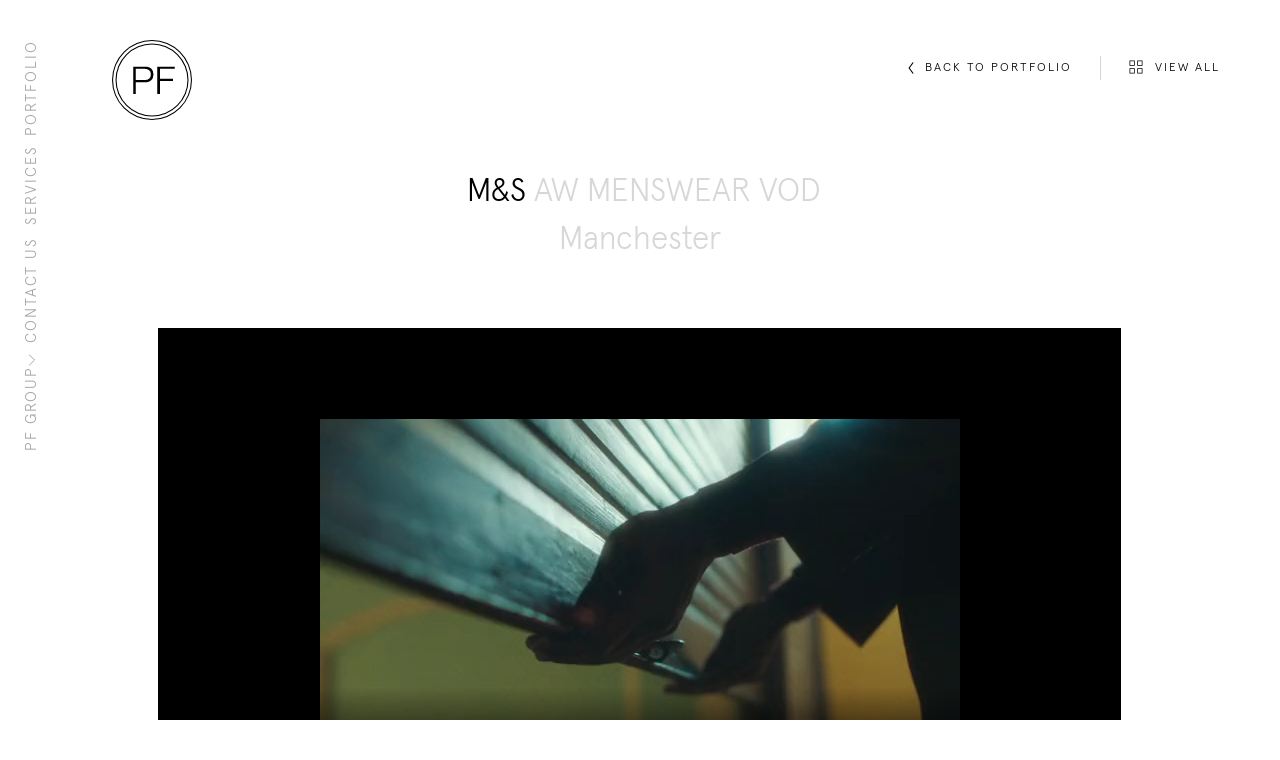

--- FILE ---
content_type: text/html; charset=UTF-8
request_url: https://theproductionfactory.com/portfolio/aw-menswear-m-s
body_size: 11952
content:


  
        
<!DOCTYPE html>
<html lang="en">
  <head itemscope itemtype="http://schema.org/WebSite">
    <meta charset="utf-8">
    <meta name="viewport" content="width=device-width, initial-scale=1, minimum-scale=1, viewport-fit=cover">
    
    <link rel="shortcut icon" href="https://theproductionfactory.com/assets/global/images/favicon.ico">
    <link rel="apple-touch-icon" href="https://theproductionfactory.com/assets/global/images/apple-touch-icon-precomposed.png">
    <link rel="stylesheet" href="https://theproductionfactory.com/assets/global/css/main.css?id=d2a5c314e79eb51f47c1">
    <script id="mcjs">!function(c,h,i,m,p){m=c.createElement(h),p=c.getElementsByTagName(h)[0],m.async=1,m.src=i,p.parentNode.insertBefore(m,p)}(document,"script","https://chimpstatic.com/mcjs-connected/js/users/b54fa3e691b18767e93d4c939/ab4ad9fc75dd6192a381a6f96.js");</script>  <title>M&amp;S AW MENSWEAR VOD</title>
<script>window.dataLayer = window.dataLayer || [];
function gtag(){dataLayer.push(arguments)};
gtag('js', new Date());
gtag('config', 'G-X5611NMGF3', {'send_page_view': true,'anonymize_ip': false,'link_attribution': false,'allow_display_features': false});
</script><meta name="generator" content="SEOmatic">
<meta name="keywords" content="production agency,fashion,beauty,luxury,stills production ,film production,london production company,creative production agency">
<meta name="description" content="A worldwide creative production agency with offices in London, New York, Miami, Mallorca and Manchester.">
<meta name="referrer" content="no-referrer-when-downgrade">
<meta name="robots" content="all">
<meta content="145679452179781" property="fb:profile_id">
<meta content="689521921115219" property="fb:app_id">
<meta content="en_GB" property="og:locale">
<meta content="The Production Factory" property="og:site_name">
<meta content="website" property="og:type">
<meta content="https://theproductionfactory.com/portfolio/aw-menswear-m-s" property="og:url">
<meta content="M&amp;S AW MENSWEAR VOD" property="og:title">
<meta content="A worldwide creative production agency with offices in London, New York, Miami, Mallorca and Manchester." property="og:description">
<meta content="https://s3.theproductionfactory.com/london/m-s/aw-menswear/_1200x630_crop_center-center_82_none/02756_SHOT6_1124.jpg?mtime=1697535696" property="og:image">
<meta content="1200" property="og:image:width">
<meta content="630" property="og:image:height">
<meta content="A worldwide creative production agency with offices in London, New York, Miami, Mallorca and Manchester." property="og:image:alt">
<meta content="https://www.a-p-a.net/members/the-production-factory/" property="og:see_also">
<meta content="https://www.instagram.com/theproductionfactory/" property="og:see_also">
<meta content="https://www.youtube.com/channel/UCWgH5snKAhnUHduiKT0QLOg" property="og:see_also">
<meta content="https://www.linkedin.com/company/the-production-factory-london-limited" property="og:see_also">
<meta content="https://www.facebook.com/theproductionfactory.TPF/" property="og:see_also">
<meta name="twitter:card" content="summary_large_image">
<meta name="twitter:site" content="@TheProductionF">
<meta name="twitter:creator" content="@TheProductionF">
<meta name="twitter:title" content="M&amp;S AW MENSWEAR VOD">
<meta name="twitter:description" content="A worldwide creative production agency with offices in London, New York, Miami, Mallorca and Manchester.">
<meta name="twitter:image" content="https://s3.theproductionfactory.com/london/m-s/aw-menswear/_800x418_crop_center-center_82_none/02756_SHOT6_1124.jpg?mtime=1697535696">
<meta name="twitter:image:width" content="800">
<meta name="twitter:image:height" content="418">
<meta name="twitter:image:alt" content="A worldwide creative production agency with offices in London, New York, Miami, Mallorca and Manchester.">
<link href="https://theproductionfactory.com/portfolio/aw-menswear-m-s" rel="canonical">
<link href="https://theproductionfactory.com" rel="home"></head>
  <body class=""
        data-site-url="https://theproductionfactory.com/"
    ><script async src="https://www.googletagmanager.com/gtag/js?id=G-X5611NMGF3"></script>

    <script>(function(){document.body.className+=' js'})();</script>

    

<header
  x-data="{
    open: false, hovered: false, subnav: false, ready: false,
    animateIn() {
      const els = [...this.$refs.nav.children];
      this.hovered = true;

      anime({
        targets: this.$refs.panel,
        width: 220,
        duration: 300,
        easing: 'easeInOutCubic'
      })


      anime({
        targets: els,
        rotate: 0,
        translateY: 0,
        height: 27,
        duration: 300,
        delay: 20,
        easing: 'easeInOutCubic',
        begin: () => {
          setTimeout(() => {
            anime.set(els, { textAlign: 'left' })
          }, 100)
        },
        complete: () => {
          anime.set(els, { height: 'auto' })
        }
      })

    },
    animateOut(immediate = false) {
      const els = [...this.$refs.nav.children];
      this.closeSubnav();
      this.hovered = false;

      anime({
        targets: this.$refs.panel,
        width: 72,
        duration: immediate ? 0 : 300,
        easing: 'easeInOutCubic'
      })

      anime({
        targets: els,
        rotate: -90,
        translateY: el => -el.parentNode.offsetWidth,
        height: el => el.dataset.height,
        duration: immediate ? 0 : 300,
        easing: 'easeInOutCubic',
        begin: () => {
          setTimeout(() => {
            anime.set(els, { textAlign: 'right' })
          }, 100)
        },
      })

    },
    openSubnav() {
      this.subnav = true;

      anime({
        targets: this.$refs.subnav,
        height: this.$refs.subnav.scrollHeight,
        opacity: 1,
        duration: 300,
        easing: 'easeInOutCubic',
        complete: () => {
          anime.set(this.$refs.subnav, { height: 'auto' })
        }
      })
    },
    closeSubnav() {
      if (!this.subnav) return;

      this.subnav = false;

      anime({
        targets: this.$refs.subnav,
        height: 0,
        opacity: 0,
        duration: 300,
        easing: 'easeInOutCubic'
      })
    }
  }"
  x-init="() => {
    ready = true;

    if (window.innerWidth < 768) return;

    [...$refs.nav.children].forEach(el => {
      const height = el.firstElementChild.offsetWidth
      el.style.height = height + 'px'
      el.dataset.height = height
    })

    animateOut(true);

  }"
  class="opacity-0 transition-1 transition-opacity"
  :class="{ 'opacity-100': ready }"
>

  <div
    class=" text-black  transition-1 transition-color"
    :style="open ? 'color: #000' : ''"
  >
    <a
      href="https://theproductionfactory.com/" aria-label="Homepage"
      class="fixed top-4 md:top-10 left-4 md:left-28 z-4 md:z-3 w-52 h-52 md:w-80 md:h-80 text-current"
    ><svg class="sprite w-full h-full block" aria-label="Production Factory Logo"><use href="https://theproductionfactory.com/assets/global/sprite.svg?id=96ff6a8c2bfaaf1e0b3c#pf-logo" xlink:href="https://theproductionfactory.com/assets/global/sprite.svg?id=96ff6a8c2bfaaf1e0b3c#pf-logo"></use></svg></a>

    <button
      aria-label="Toggle Menu"
      class="fixed top-6 right-4 w-40 h-40 text-current border border-current flex flex-col justify-between p-3 md:hidden z-4"
      @click="open = !open"
    >
      <span
        class="w-full h-1 bg-current transform transition-2"
        :style="open ? 'transform: translateY(7px) rotate(45deg)': ''"
      ></span>
      <span
        class="w-full h-1 bg-current"
        :class="{ 'opacity-0': open }"
      ></span>
      <span
        class="w-full h-1 bg-current transform transition-2"
        :style="open ? 'transform: translateY(-6px) rotate(-45deg)': ''"
      ></span>
    </button>
  </div>

  <div
    class="fixed inset-0 md:right-auto py-10 px-6 bg-opacity-85 md:bg-opacity-100 bg-white z-3 w-full md:w-72 flex md:block opacity-0 transition-2 transition-opacity pointer-events-none md:pointer-events-auto md:opacity-100"
    :class="{ 'opacity-100 pointer-events-auto': open }"
    x-ref="panel"
  >

    <div class="w-full md:h-auto md:w-172 flex flex-col" :class="{ 'md:pointer-events-none': !hovered }">
      <nav aria-label="Main" class="w-full h-full md:h-auto flex items-center justify-center md:block">
        <ul
          x-ref="nav"
          class="flex flex-col gap-6 md:gap-12"
        >
                                                
                                        
            <li
              class="text-black md:text-grey-500 origin-top-right transform md:rotate-90 whitespace-no-wrap flex-shrink-0 text-center md:text-right"
            >
                              <a
                  class="text-15 uppercase tracking-2 hover:text-black transition-color transition-1 leading-none  font-light  pointer-events-auto"
                   href="https://theproductionfactory.com/portfolio"
                >
                  Portfolio
                </a>
                          </li>

                                                
                                        
            <li
              class="text-black md:text-grey-500 origin-top-right transform md:rotate-90 whitespace-no-wrap flex-shrink-0 text-center md:text-right"
            >
                              <a
                  class="text-15 uppercase tracking-2 hover:text-black transition-color transition-1 leading-none  font-light  pointer-events-auto"
                   href="https://theproductionfactory.com/our-services"
                >
                  Services
                </a>
                          </li>

                                                
                                        
            <li
              class="text-black md:text-grey-500 origin-top-right transform md:rotate-90 whitespace-no-wrap flex-shrink-0 text-center md:text-right"
            >
                              <a
                  class="text-15 uppercase tracking-2 hover:text-black transition-color transition-1 leading-none  font-light  pointer-events-auto"
                   href="https://theproductionfactory.com/pf-group"
                >
                  Contact Us
                </a>
                          </li>

                                                
                                        
            <li
              class="text-black md:text-grey-500 origin-top-right transform md:rotate-90 whitespace-no-wrap flex-shrink-0 text-center md:text-right"
            >
                              <button
                  class="text-15 uppercase font-light tracking-2 inline-flex items-center justify-end gap-2 hover:text-black transition-1 transition-color leading-none mb-5 pointer-events-auto"
                  :class="{ 'font-medium text-black': subnav }"
                  @click="() => {
                    if (subnav) {
                      closeSubnav()
                      window.innerWidth > 1024 && animateOut();
                    } else {
                      openSubnav()
                      window.innerWidth > 1024 && animateIn()
                    }
                  }"
                >
                  <span>PF Group</span>
                  <svg
                    width="12" height="8" viewBox="0 0 12 8" fill="none" xmlns="http://www.w3.org/2000/svg"
                    class="block transition-2 transform"
                    :class="{ 'rotate-180': subnav }"
                  >
                    <path d="M1 1.5L6 6.5L11 1.5" stroke="currentColor" stroke-linecap="square"/>
                  </svg>
                </button>

                <ul
                  class="text-16 font-light text-black h-0 overflow-hidden"
                  x-ref="subnav"
                >
                                                                                
                                                              
                    <li class="mb-5">
                      <a class="hover:underline"  href="https://theproductionfactory.com/about-us">
                        About Us
                      </a>
                    </li>
                                                                                
                                                              
                    <li class="mb-5">
                      <a class="hover:underline"  href="https://theproductionfactory.com/clients">
                        Clients
                      </a>
                    </li>
                                                                                
                                                              
                    <li class="mb-5">
                      <a class="hover:underline"  href="https://theproductionfactory.com/sustainability">
                        Sustainability
                      </a>
                    </li>
                                                                                
                                                              
                    <li class="mb-5">
                      <a class="hover:underline"  href="https://theproductionfactory.com/pf-family">
                        PF Family
                      </a>
                    </li>
                                  </ul>
                          </li>

                  </ul>
      </nav>

              <nav aria-label="Social Media">
          <ul class="flex justify-center items-end md:hidden pb-6 gap-7">
                          <li class="">
                <a href="https://www.facebook.com/theproductionfactory.TPF/" class="text-black transition-1 hover:text-grey-500"><svg class="sprite" aria-label="Facebook"><use href="https://theproductionfactory.com/assets/global/sprite.svg?id=96ff6a8c2bfaaf1e0b3c#fb" xlink:href="https://theproductionfactory.com/assets/global/sprite.svg?id=96ff6a8c2bfaaf1e0b3c#fb"></use></svg></a>
              </li>
                          <li class="">
                <a href="https://www.instagram.com/theproductionfactory/" class="text-black transition-1 hover:text-grey-500"><svg class="sprite" aria-label="Instagram"><use href="https://theproductionfactory.com/assets/global/sprite.svg?id=96ff6a8c2bfaaf1e0b3c#insta" xlink:href="https://theproductionfactory.com/assets/global/sprite.svg?id=96ff6a8c2bfaaf1e0b3c#insta"></use></svg></a>
              </li>
                          <li class="">
                <a href="https://www.linkedin.com/company/the-production-factory-london-limited" class="text-black transition-1 hover:text-grey-500"><svg class="sprite" aria-label="LinkedIn"><use href="https://theproductionfactory.com/assets/global/sprite.svg?id=96ff6a8c2bfaaf1e0b3c#lin" xlink:href="https://theproductionfactory.com/assets/global/sprite.svg?id=96ff6a8c2bfaaf1e0b3c#lin"></use></svg></a>
              </li>
                          <li class=" mt-2px">
                <a href="https://www.a-p-a.net/members/the-production-factory/" class="text-black transition-1 hover:text-grey-500"><svg class="sprite" aria-label="APA"><use href="https://theproductionfactory.com/assets/global/sprite.svg?id=96ff6a8c2bfaaf1e0b3c#apa" xlink:href="https://theproductionfactory.com/assets/global/sprite.svg?id=96ff6a8c2bfaaf1e0b3c#apa"></use></svg></a>
              </li>
                      </ul>
        </nav>
          </div>
  </div>
</header>

    <div class="uncloak uncloak--cloaked transition-5" data-uncloak-ignore-lazy data-uncloak-new>
      <div class="page flex flex-col justify-between min-h-screen" data-fix-vh="minHeight:100">
        <main class="flex-grow page__main  max-w-1920 w-full mx-auto" data-popup-content data-fix-vh="minHeight:100">
            <h1 class="invisible">AW MENSWEAR VOD M&amp;S</h1>

  <div class="max-w-1920 mx-auto px-4 xs:px-8 md:px-12 lg:px-15 relative py-5 xs:pb-9 xs:pt-8 md:pb-12 md:pt-14 lg:pb-16" data-layout-grid-sizer>
    <div class="flex items-center justify-between md:justify-end md:mb-15 lg:mb-22 mt-20 md:mt-0">
      <a href="https://theproductionfactory.com/portfolio" class="leading-tight transition-2 hover:text-grey-500 relative z-4" data-page-transition="resetPageOut" aria-label="Back to portfolio">
        <div class="hidden md:flex h-small items-center">
          <svg class="sprite" aria-hidden="true"><use href="https://theproductionfactory.com/assets/global/sprite.svg?id=96ff6a8c2bfaaf1e0b3c#chev-l" xlink:href="https://theproductionfactory.com/assets/global/sprite.svg?id=96ff6a8c2bfaaf1e0b3c#chev-l"></use></svg>
          <span class="pl-2 pt-px">Back to portfolio</span>
        </div>
        <div class="btn px-2 md:hidden">
          <svg class="sprite h-24 w-24" aria-hidden="true"><use href="https://theproductionfactory.com/assets/global/sprite.svg?id=96ff6a8c2bfaaf1e0b3c#arrow-l" xlink:href="https://theproductionfactory.com/assets/global/sprite.svg?id=96ff6a8c2bfaaf1e0b3c#arrow-l"></use></svg>
        </div>
      </a>

      <div class="font-medium h-small text-10 text-center md:hidden">
                  <p>M&amp;S</p>
                <p class="text-grey-400">AW MENSWEAR VOD</p>
                  <p class="text-grey-400 block">Manchester</p>
              </div>

      <span class="hidden md:block border-l border-grey-400 h-24 mx-7"></span>

      <button class="toggler leading-tight transition-2 hover:text-grey-500 relative z-4" data-toggle="[data-layout-switcher]" data-toggle-self="toggler--changed" data-layout-switcher-toggle>
        <div class="btn md:border-0 md:h-auto md:w-auto">
          <span class="relative pb-2px">
            <svg class="sprite text-16 md:text-14 toggler__default" aria-label="View all"><use href="https://theproductionfactory.com/assets/global/sprite.svg?id=96ff6a8c2bfaaf1e0b3c#grid" xlink:href="https://theproductionfactory.com/assets/global/sprite.svg?id=96ff6a8c2bfaaf1e0b3c#grid"></use></svg>
            <svg class="sprite text-16 md:p-px md:text-12 toggler__changed" aria-label="View less"><use href="https://theproductionfactory.com/assets/global/sprite.svg?id=96ff6a8c2bfaaf1e0b3c#cross" xlink:href="https://theproductionfactory.com/assets/global/sprite.svg?id=96ff6a8c2bfaaf1e0b3c#cross"></use></svg>
          </span>
          <div class="font-light h-small hidden md:block pl-3">
            <span class="toggler__default">View all</span>
            <span class="toggler__changed">View less</span>
          </div>
        </div>
      </button>
    </div>

    <div class="uncloak uncloak--cloaked uncloak--slide-t transition-5" data-uncloak-new data-page-transition-out>
      <div class="max-w-500 mx-auto text-center">
        <p class="hidden md:block text-32">
                      <span>&nbsp;M&amp;S</span>
                    <span class="text-grey-400">AW MENSWEAR VOD</span>
                      <span class="text-grey-400 block">Manchester</span>
          
        </p>

              </div>
    </div>
  </div>

  <div class="toggler main-entry" data-toggle-class="toggler--changed" data-layout-switcher>
    <div class="toggler__default">
      <div class="max-w-1920 mx-auto px-4 xs:px-8 md:px-12 lg:px-15">
        

<ul class="flex flex-wrap items-center justify-center -mb-7 md:-mb-19 lg:-mb-27 -ml-2 md:-ml-5">
                
                                      
      
          
    <li class="w-12/12 md:w-10/12 pb-7 md:pb-19 lg:pb-27 pl-2 md:pl-5">
      <div class="uncloak uncloak--cloaked uncloak--slide-t transition-5 transition-delay-1" data-uncloak-new data-uncloak-threshold="0.15" data-page-transition-out >
                                <div class="embed">
              <iframe data-uncloak-src="https://player.vimeo.com/progressive_redirect/playback/1070016212/rendition/360p/file.mp4?loc=external&amp;signature=425a7c62135ac099b9cd35ee080ab7ae8937c1bad13125a9d64cda5c5f99679e" frameborder="0" allowfullscreen allow="accelerometer; autoplay; encrypted-media; gyroscope; picture-in-picture" data-lightbox-media></iframe>
            </div>

                </div>
    </li>
                      
          
                                                
                                                                        
                        
      
          
    <li class="w-6/12 pb-7 md:pb-19 lg:pb-27 pl-2 md:pl-5">
      <div class="uncloak uncloak--cloaked uncloak--slide-t transition-5 transition-delay-1" data-uncloak-new data-uncloak-threshold="0.15" data-page-transition-out >
                    <div class="lazy"><div class="lazy__scaler" style="padding-bottom:133.33333333333%"><img
                      data-uncloak-srcset="https://s3.theproductionfactory.com/london/m-s/aw-menswear/_lonMediaUncroppedSm/02756_SHOT6_2308.jpg 649w, https://s3.theproductionfactory.com/london/m-s/aw-menswear/_lonMediaUncroppedMd/02756_SHOT6_2308.jpg 1024w, https://s3.theproductionfactory.com/london/m-s/aw-menswear/_lonMediaUncroppedLg/02756_SHOT6_2308.jpg 1440w, https://s3.theproductionfactory.com/london/m-s/aw-menswear/_lonMediaUncroppedXl/02756_SHOT6_2308.jpg 1920w"
            sizes="50vw, (min-width: 1920px) 890w"
                    data-uncloak-src="https://s3.theproductionfactory.com/london/m-s/aw-menswear/_lonMediaUncroppedXl/02756_SHOT6_2308.jpg"
          alt="AW MENSWEAR VOD | M&amp;S"
          class="lazy__image"><noscript><img src="https://s3.theproductionfactory.com/london/m-s/aw-menswear/_lonMediaUncroppedXl/02756_SHOT6_2308.jpg" width="1920" height="2560" alt="AW MENSWEAR VOD | M&amp;S"></noscript></div></div>

                </div>
    </li>
                      
          
                                                
                                                                        
                        
      
          
    <li class="w-6/12 pb-7 md:pb-19 lg:pb-27 pl-2 md:pl-5">
      <div class="uncloak uncloak--cloaked uncloak--slide-t transition-5 transition-delay-1 pl-7 md:pl-19 lg:pl-28" data-uncloak-new data-uncloak-threshold="0.15" data-page-transition-out >
                    <div class="lazy"><div class="lazy__scaler" style="padding-bottom:150.26041666667%"><img
                      data-uncloak-srcset="https://s3.theproductionfactory.com/london/m-s/aw-menswear/_lonMediaUncroppedSm/02756_SHOT5_0531.jpg 649w, https://s3.theproductionfactory.com/london/m-s/aw-menswear/_lonMediaUncroppedMd/02756_SHOT5_0531.jpg 1024w, https://s3.theproductionfactory.com/london/m-s/aw-menswear/_lonMediaUncroppedLg/02756_SHOT5_0531.jpg 1440w, https://s3.theproductionfactory.com/london/m-s/aw-menswear/_lonMediaUncroppedXl/02756_SHOT5_0531.jpg 1920w"
            sizes="50vw, (min-width: 1920px) 890w"
                    data-uncloak-src="https://s3.theproductionfactory.com/london/m-s/aw-menswear/_lonMediaUncroppedXl/02756_SHOT5_0531.jpg"
          alt="AW MENSWEAR VOD | M&amp;S"
          class="lazy__image"><noscript><img src="https://s3.theproductionfactory.com/london/m-s/aw-menswear/_lonMediaUncroppedXl/02756_SHOT5_0531.jpg" width="1920" height="2885" alt="AW MENSWEAR VOD | M&amp;S"></noscript></div></div>

                </div>
    </li>
  </ul>
      </div>

      

<footer class="flex flex-wrap justify-center items-center pb-7 px-4 w-full sm:px-8 md:justify-between md:px-12 lg:pb-13 lg:px-15 pt-29 md:pt-43">
  <div class="order-1 sm:order-0 -ml-6 pt-1 flex flex-wrap items-center text-center sm:text-left">
          <ul class="flex flex-wrap items-center w-full sm:w-auto">
                  <li class="pl-6 pb-1 w-full sm:w-auto sm:pb-0">
            <a href="https://s3.theproductionfactory.com/london/TPFL_PRIVACY_POLICY.pdf" class="border-b border-current transition-1 hover:text-grey-500" target="_blank" rel="noopener">Privacy Notice</a>
          </li>
                  <li class="pl-6 pb-1 w-full sm:w-auto sm:pb-0">
            <a href="https://s3.theproductionfactory.com/london/TPF-Code-of-Conduct.pdf" class="border-b border-current transition-1 hover:text-grey-500" target="_blank" rel="noopener">TPF Code of Conduct</a>
          </li>
              </ul>
    
    <span class="pl-6 pb-1 w-full sm:w-auto sm:pb-0">
      <a href="https://serieseight.com" class="border-b border-current transition-1 hover:text-grey-500" target="_blank" rel="noopener">Design by Series Eight</a>
    </span>

    <span class="pl-6 w-full sm:w-auto sm:order--1">&copy;2026 The Production Factory</span>
  </div>
  <div class="inline-flex justify-center items-center w-full sm:pl-6 sm:w-auto md:pl-0">
    <span class="pt-1">

              <button
          x-data="{ data: true }"
          @click="$dispatch('open-newsletter');"
          class="border-b border-current transition-1 hover:text-grey-500 font-light mr-6 leading-none"
        >
          Subscribe to Newsletter
        </button>
      
    </span>
        

          <nav aria-label="Social Media" class="hidden md:block">
        <ul class="flex items-center text-14">
                      <li class="pl-7">
              <a href="https://www.facebook.com/theproductionfactory.TPF/" class="text-grey-500 transition-1 hover:text-grey-800">
                <svg class="sprite" aria-label="Facebook"><use href="https://theproductionfactory.com/assets/global/sprite.svg?id=96ff6a8c2bfaaf1e0b3c#fb" xlink:href="https://theproductionfactory.com/assets/global/sprite.svg?id=96ff6a8c2bfaaf1e0b3c#fb"></use></svg>
              </a>
            </li>
                      <li class="pl-7">
              <a href="https://www.instagram.com/theproductionfactory/" class="text-grey-500 transition-1 hover:text-grey-800">
                <svg class="sprite" aria-label="Instagram"><use href="https://theproductionfactory.com/assets/global/sprite.svg?id=96ff6a8c2bfaaf1e0b3c#insta" xlink:href="https://theproductionfactory.com/assets/global/sprite.svg?id=96ff6a8c2bfaaf1e0b3c#insta"></use></svg>
              </a>
            </li>
                      <li class="pl-7">
              <a href="https://www.linkedin.com/company/the-production-factory-london-limited" class="text-grey-500 transition-1 hover:text-grey-800">
                <svg class="sprite" aria-label="LinkedIn"><use href="https://theproductionfactory.com/assets/global/sprite.svg?id=96ff6a8c2bfaaf1e0b3c#lin" xlink:href="https://theproductionfactory.com/assets/global/sprite.svg?id=96ff6a8c2bfaaf1e0b3c#lin"></use></svg>
              </a>
            </li>
                      <li class="pl-7 mt-2px">
              <a href="https://www.a-p-a.net/members/the-production-factory/" class="text-grey-500 transition-1 hover:text-grey-800">
                <svg class="sprite" aria-label="APA"><use href="https://theproductionfactory.com/assets/global/sprite.svg?id=96ff6a8c2bfaaf1e0b3c#apa" xlink:href="https://theproductionfactory.com/assets/global/sprite.svg?id=96ff6a8c2bfaaf1e0b3c#apa"></use></svg>
              </a>
            </li>
                  </ul>
      </nav>
      </div>
</footer>
    </div>

    <div class="max-w-1920 mx-auto px-4 xs:px-8 md:px-12 lg:px-15 toggler__changed" data-layout-grid-container>
      <ul class="flex flex-wrap justify-center -mb-2 -ml-2 sm:-mb-4 sm:-ml-5" data-layout-grid>
                                                    
                                                              
                      <li class="pl-2 pb-2 sm:pb-4 sm:pl-5 w-auto">
              <div class="h-full uncloak uncloak--cloaked transition-5" data-uncloak-new data-uncloak-delay-type="random" data-page-transition-out>
                <div class="lazy h-full"><img
                        width="390"
              height="520"
                    data-uncloak-src="https://s3.theproductionfactory.com/london/m-s/aw-menswear/_lonMediaUncroppedXs/02756_SHOT6_2308.jpg"
          alt="AW MENSWEAR VOD | M&amp;S"
          class="lazy__image relative w-auto"><noscript><img src="https://s3.theproductionfactory.com/london/m-s/aw-menswear/_lonMediaUncroppedXs/02756_SHOT6_2308.jpg" width="390" height="520" alt="AW MENSWEAR VOD | M&amp;S"></noscript></div>
              </div>
            </li>
                                                              
                      <li class="pl-2 pb-2 sm:pb-4 sm:pl-5 w-auto">
              <div class="h-full uncloak uncloak--cloaked transition-5" data-uncloak-new data-uncloak-delay-type="random" data-page-transition-out>
                <div class="lazy h-full"><img
                        width="390"
              height="586"
                    data-uncloak-src="https://s3.theproductionfactory.com/london/m-s/aw-menswear/_lonMediaUncroppedXs/02756_SHOT5_0531.jpg"
          alt="AW MENSWEAR VOD | M&amp;S"
          class="lazy__image relative w-auto"><noscript><img src="https://s3.theproductionfactory.com/london/m-s/aw-menswear/_lonMediaUncroppedXs/02756_SHOT5_0531.jpg" width="390" height="586" alt="AW MENSWEAR VOD | M&amp;S"></noscript></div>
              </div>
            </li>
                        </ul>
    </div>
  </div>
        </main>

                      </div>
    </div>

    
    

<div class="lightbox popup is-loading is-hidden bg-white-92% fixed flex justify-center items-center h-screen left-0 right-0 top-0 z-4" data-fix-vh="height:100" data-fix-offset>
      <button class="lightbox__close absolute top-4 right-7 z-2" aria-label="Close lightbox"><svg class="sprite" aria-hidden="true"><use href="https://theproductionfactory.com/assets/global/sprite.svg?id=96ff6a8c2bfaaf1e0b3c#cross" xlink:href="https://theproductionfactory.com/assets/global/sprite.svg?id=96ff6a8c2bfaaf1e0b3c#cross"></use></svg></button>
  
  <div class="lightbox__outer overflow-auto scrolling-touch max-h-screen px-2 py-12 w-full xs:px-4 sm:px-8 md:px-16 lg:p-21" data-fix-vh="maxHeight:100">
    <div class="popup__loader transition-2">
      <div class="loading h-60 w-60">
        <span class="loading__inner rounded-full border border-black"></span>
      </div>
    </div>

    <div class="popup__inner lightbox__inner w-full mx-auto relative transition-2 z-1">
    </div>
  </div>
</div>

    <script src="https://theproductionfactory.com/assets/global/js/main.js?id=9c07da41b6cb38168d81"></script>

    <script id="lightbox-image" type="text/template">
  <img src="%src%" data-lightbox-media>
  <div class="%classes% text-center transition-6 transition-delay-1" data-lightbox-caption>
    <div class="content">%caption%</div>
    <p class="font-medium h-small text-10">%clientTitle%</p>
    <p class="font-medium h-small text-10 text-grey-500">%campaignTitle%</p>
  </div>
</script>

<script id="lightbox-video-embed" type="text/template">
  <div class="w-full">
    <div class="embed">
      <iframe src="%src%" frameborder="0" allowfullscreen allow="accelerometer; autoplay; encrypted-media; gyroscope; picture-in-picture" data-lightbox-media></iframe>
    </div>
    <div class="%classes% text-center transition-6 transition-delay-1" data-lightbox-caption>
      <div class="content">%caption%</div>
      <p class="font-medium h-small text-10">%clientTitle%</p>
      <p class="font-medium h-small text-10 text-grey-500">%campaignTitle%</p>
    </div>
  </div>
</script>

<script id="lightbox-video-upload" type="text/template">
  <video src="%src%" controls autoplay data-lightbox-media></video>
  <div class="%classes% text-center transition-6 transition-delay-1" data-lightbox-caption>
    <div class="content">%caption%</div>
    <p class="font-medium h-small text-10">%clientTitle%</p>
    <p class="font-medium h-small text-10 text-grey-500">%campaignTitle%</p>
  </div>
</script>

<script id="lightbox-pdf" type="text/template">
  <div class="embed embed--magazine">
    <object type="application/pdf" data="%src%" width="100%" height="100%" data-lightbox-media></object>
  </div>
</script>

          <div x-data="newsletter" @open-newsletter.window="visible = true;">
	<div style="z-index: 50;" class="fixed z-50 right-0 top-0 left-0 bottom-0 bg-black-16% flex justify-center items-center font-primary" x-show="visible" x-cloak x-transition aria-labelledby="opening-hours-title" role="dialog" aria-modal="true">
		<div class="px-10 pt-6 pb-6 rounded-30 bg-white max-w-465 max-h-screen w-full mx-auto relative" @click.outside="visible = false;">
			<button class="absolute md:-top-4 md:-right-4 top-2 right-2" @click="visible = false;">
				<svg width="41" height="41" viewbox="0 0 41 41" fill="none" xmlns="http://www.w3.org/2000/svg">
					<circle cx="20.2674" cy="20.2674" r="16.0175" transform="rotate(-18.4728 20.2674 20.2674)" fill="black"/>
					<path d="M26.25 14.7502L14.75 26.2502" stroke="white" stroke-width="2" stroke-linecap="round" stroke-linejoin="round"/>
					<path d="M14.75 14.7502L26.25 26.2502" stroke="white" stroke-width="2" stroke-linecap="round" stroke-linejoin="round"/>
				</svg>
			</button>
			<div class="text-center">
				<h2 class="text-26 text-grey-800 pb-2">The Production Factory</h2>
				<div class="md:text-14 text-10 text-grey-800 md:pb-6 pb-4">Subscribe to our newsletter to hear about the exciting new projects we're working on!</div>
			</div>
			<div class="newsletter-form">
				
<form  method="post" data-id="f5964c-form-5KM0OK02p_0dc8_cd000ffb74f9ce87f3132bc73e0ed7f8086b3df5696f4c5806249" data-ajax >
<input type="hidden" name="action" value="freeform/api/form" /><input type="hidden" name="formHash" value="5KM0OK02p_0dc8_cd000ffb74f9ce87f3132bc73e0ed7f8086b3df5696f4c5806249" /><input type="hidden" name="CRAFT_CSRF_TOKEN" value="Vp30HRM6G4Ez6eWT6XyCvkugyUgkS6fOI0I2JaUkaVzr4kE8w9_5rhfrw3V3S1jmQ7ak69EK0Ph59KEmRgmKp1MoQXr6Rl8dmZg2e4buv8A=" /><a id="f5964c-form-5KM0OK02p_0dc8_cd000ffb74f9ce87f3132bc73e0ed7f8086b3df5696f4c5806249"></a><div style="position: absolute !important; width: 0 !important; height: 0 !important; overflow: hidden !important;" aria-hidden="true" tabindex="-1"><label aria-hidden="true" tabindex="-1" for="freeform_form_handle">Leave this field blank</label><input type="text" value="" name="freeform_form_handle" id="freeform_form_handle" aria-hidden="true" tabindex="-1" /></div>


  <div class="freeform-row ">
              <div class="freeform-column  mb-5">
      <label for="form-input-email" class="freeform-label freeform-required">Email</label>
<input  class="freeform-input" name="email" type="email" id="form-input-email" placeholder="Email"/>
    </div>
    </div>

  <div class="freeform-row ">
              <div class="freeform-column  mb-5">
      <label for="form-input-firstName" class="freeform-label freeform-required">First Name</label>
<input  class="freeform-input " name="firstName" type="text" id="form-input-firstName" placeholder="First Name"/>
    </div>
    </div>

  <div class="freeform-row ">
              <div class="freeform-column  mb-5">
      <label for="form-input-lastName" class="freeform-label freeform-required">Last Name</label>
<input  class="freeform-input " name="lastName" type="text" id="form-input-lastName" placeholder="Last Name"/>
    </div>
    </div>

  <div class="freeform-row ">
              <div class="freeform-column  mb-5">
      <label for="form-input-location" class="freeform-label">Location</label>
<select  class="freeform-input" name="location" id="form-input-location"><option value="" selected>Select a location</option><option value="UK / EU">UK / EU</option><option value="USA">USA</option><option value="Rest of The World">Rest of The World</option></select>
    </div>
    </div>

  <div class="text-10 md:text-13 md:pt-3 pb-2 md:pb-3 text-grey-800">
    <p class="pb-3">You can unsubscribe at any time by clicking the link in the footer of our emails. For information about our privacy practices, please read our policy <a href="https://s3.theproductionfactory.com/london/TPFL_PRIVACY_POLICY.pdf" target="_blank" rel="noopener noreferrer" aria-label="privacy policy">here</a></p>
    <p class="pb-3">We use Mailchimp as our marketing platform. By clicking below to subscribe, you acknowledge that your information will be transferred to Mailchimp for processing. Learn more about Mailchimp's privacy practices <a href="https://www.intuit.com/privacy/statement/" target="_blank" rel="noopener noreferrer">here</a>.</p>
  </div>
      <div class="freeform-row ">
              <div class="freeform-column  mb-5">
      <label class="freeform-label freeform-input-only-label"><input  class="freeform-input" name="3qQvXWdnY" type="checkbox" id="form-input-3qQvXWdnY" value="1"checked />Opt-in mailing list "Mailchimp Newsletter"</label>
    </div>
    </div>
      <div class="freeform-row ">
              <div class="freeform-column  mb-5">
      <div class="g-recaptcha" data-sitekey="6LeQoOEUAAAAANCP7qGqL34FRkcngeUuw5Jy52I6"></div><input type="hidden" name="grecaptcha_WGmrbgkOR" />
    </div>
    </div>
      <div class="freeform-row ">
                        <div class="freeform-column  freeform-column-content-align-center mb-5">
      <button  class data-submit-button="1" type="submit" name="form_page_submit">Subscribe to our newsletter</button>
    </div>
    </div>
    <script>
    var form = document.querySelector('form');
    form.addEventListener('freeform-render-success', function (event) {
    event.preventDefault();

    var freeform = event.freeform;
    var success = document.createElement('div');
    success.classList.add(freeform.options.successClassBanner);
    success.appendChild(document.createTextNode('Form submitted successfully'));

    form.appendChild(success);
    });
  </script>
</form>

			</div>

		</div>
	</div>
</div>
      <script type="application/ld+json">{"@context":"http://schema.org","@graph":[{"@type":"ImageGallery","author":{"@id":"https://theproductionfactory.com/#identity"},"copyrightHolder":{"@id":"https://theproductionfactory.com/#identity"},"copyrightYear":"2023","creator":{"@id":"https://theproductionfactory.com/#creator"},"dateModified":"2025-03-27T16:14:31+00:00","datePublished":"2023-10-17T10:31:00+01:00","description":"A worldwide creative production agency with offices in London, New York, Miami, Mallorca and Manchester.","headline":"M&S AW MENSWEAR VOD","image":{"@type":"ImageObject","url":"https://s3.theproductionfactory.com/london/m-s/aw-menswear/_1200x630_crop_center-center_82_none/02756_SHOT6_1124.jpg?mtime=1697535696"},"inLanguage":"en-gb","mainEntityOfPage":"https://theproductionfactory.com/portfolio/aw-menswear-m-s","name":"M&S AW MENSWEAR VOD","publisher":{"@id":"https://theproductionfactory.com/#creator"},"url":"https://theproductionfactory.com/portfolio/aw-menswear-m-s"},{"@id":"https://theproductionfactory.com/#identity","@type":"LocalBusiness","description":"A worldwide creative production agency with offices in London, New York, Miami, Mallorca and Manchester.","image":{"@type":"ImageObject","height":"630","url":"https://s3.theproductionfactory.com/london/seo/production-factory-share.png?mtime=20191008113722&focal=none","width":"1200"},"logo":{"@type":"ImageObject","height":"60","url":"https://s3.theproductionfactory.com/london/seo/_600x60_fit_center-center_82_none/production-factory-share.png?mtime=1570531042","width":"114"},"name":"The Production Factory","priceRange":"$","sameAs":["https://www.facebook.com/theproductionfactory.TPF/","https://www.linkedin.com/company/the-production-factory-london-limited","https://www.youtube.com/channel/UCWgH5snKAhnUHduiKT0QLOg","https://www.instagram.com/theproductionfactory/","https://www.a-p-a.net/members/the-production-factory/"],"url":"https://theproductionfactory.com"},{"@id":"https://serieseight.com/#creator","@type":"LocalBusiness","name":"Series Eight","priceRange":"$","url":"https://serieseight.com"},{"@type":"BreadcrumbList","description":"Breadcrumbs list","itemListElement":[{"@type":"ListItem","item":"https://theproductionfactory.com","name":"Home","position":1},{"@type":"ListItem","item":"https://theproductionfactory.com/portfolio","name":"Portfolio","position":2},{"@type":"ListItem","item":"https://theproductionfactory.com/portfolio/aw-menswear-m-s","name":"AW MENSWEAR VOD | M&S","position":3}],"name":"Breadcrumbs"}]}</script><script>"use strict";function ownKeys(e,t){var r=Object.keys(e);if(Object.getOwnPropertySymbols){var n=Object.getOwnPropertySymbols(e);t&&(n=n.filter(function(t){return Object.getOwnPropertyDescriptor(e,t).enumerable})),r.push.apply(r,n)}return r}function _objectSpread(e){for(var t=1;t<arguments.length;t++){var r=null!=arguments[t]?arguments[t]:{};t%2?ownKeys(r,!0).forEach(function(t){_defineProperty(e,t,r[t])}):Object.getOwnPropertyDescriptors?Object.defineProperties(e,Object.getOwnPropertyDescriptors(r)):ownKeys(r).forEach(function(t){Object.defineProperty(e,t,Object.getOwnPropertyDescriptor(r,t))})}return e}function _classCallCheck(e,t){if(!(e instanceof t))throw new TypeError("Cannot call a class as a function")}function _defineProperties(e,t){for(var r=0;r<t.length;r++){var n=t[r];n.enumerable=n.enumerable||!1,n.configurable=!0,"value"in n&&(n.writable=!0),Object.defineProperty(e,n.key,n)}}function _createClass(e,t,r){return t&&_defineProperties(e.prototype,t),r&&_defineProperties(e,r),e}function _defineProperty(e,t,r){return t in e?Object.defineProperty(e,t,{value:r,enumerable:!0,configurable:!0,writable:!0}):e[t]=r,e}var Freeform=function(){function e(t,r){var n=this;if(_classCallCheck(this,e),_defineProperty(this,"form",void 0),_defineProperty(this,"options",{ajax:!1,disableSubmit:!1,scrollToAnchor:!1,prevButtonName:"form_previous_page_button",successBannerMessage:"Form has been submitted successfully!",errorBannerMessage:"Error! Please review the form and try submitting again.",errorClassBanner:"ff-form-errors",errorClassList:"ff-errors",errorClassField:"ff-has-errors",successClassBanner:"ff-form-success",removeMessages:null,renderSuccess:null,renderFormErrors:null,renderFieldErrors:null}),_defineProperty(this,"_beforeSubmitCallbackStack",[]),_defineProperty(this,"_successfulAjaxSubmitCallbackStack",[]),_defineProperty(this,"_failedAjaxSubmitCallbackStack",[]),_defineProperty(this,"_afterAjaxSubmitCallbackStack",[]),_defineProperty(this,"setOption",function(e,t){n.options[e]=t}),_defineProperty(this,"lockSubmit",function(){var e=n.options.disableSubmit;if(e)for(var t=n._getSubmitButtons(),r=0;r<t.length;r++){var o=t[r];o.disabled=!0}}),_defineProperty(this,"unlockSubmit",function(){var e=n.options.disableSubmit;if(e)for(var t=n._getSubmitButtons(),r=0;r<t.length;r++){var o=t[r];o.disabled=!1}}),_defineProperty(this,"triggerSubmit",function(){n.unlockSubmit();var e=n._getSubmitButtons();e.length&&e[0].click()}),_defineProperty(this,"_setInstances",function(){var t=n.form;e.instances.set(t,n),t.freeform=n}),_defineProperty(this,"_emitInitEvent",function(){var e=n.form,t=n._createNewEvent("freeform-ready");e.dispatchEvent(t)}),_defineProperty(this,"_attachListeners",function(){n.form.addEventListener("submit",n._onSubmit);for(var e=n.form.querySelectorAll("input, select, textarea"),t=0;t<e.length;t++){var r=e[t];r.addEventListener("change",function(e){n._removeMessageFrom(e.target)})}}),_defineProperty(this,"_onSubmit",function(t){n.lockSubmit();var r=n.form,o=n.options,a=!0,i=n.form.querySelector("[type=submit]:focus"),s=!1;i&&i.name&&i.name===e._BACK_BUTTON_NAME&&(s=!0);for(var c=0;c<n._beforeSubmitCallbackStack.length;c++){var l=n._beforeSubmitCallbackStack[c],u=l.bind(n);u(r,o,s)||(a=!1)}return a?!o.ajax||(t.preventDefault(),t.stopPropagation(),n._onSubmitAjax(t)):(t.preventDefault(),t.stopPropagation(),!1)}),_defineProperty(this,"_removeMessages",function(){if("function"==typeof n.options.removeMessages)return n.options.removeMessages=n.options.removeMessages.bind(n),n.options.removeMessages();var e=n.form,t=n.options,r=t.successClassBanner,o=t.errorClassBanner,a=t.errorClassList,i=t.errorClassField;e.querySelectorAll(".".concat(n._getClassArray(a).join("."))).remove();for(var s=e.querySelectorAll(".".concat(n._getClassArray(i).join("."))),c=0;c<s.length;c++){var l=s[c];n._removeMessageFrom(l)}e.querySelectorAll(".".concat(n._getClassArray(r).join("."))).remove(),document.querySelectorAll(".".concat(n._getClassArray(o).join("."))).remove()}),_defineProperty(this,"_removeMessageFrom",function(e){var t=n.options,r=t.errorClassList,o=t.errorClassField,a=e.parentNode;e.type&&("radio"===e.type||"checkbox"===e.type&&/\[]$/.test(e.name))&&(a=e.parentNode.parentNode);var i=a.querySelector(".".concat(r));i&&i.remove();for(var s=a.querySelectorAll("input, select, textarea"),c=0;c<s.length;c++)n._removeClass(s[c],o)}),_defineProperty(this,"_renderSuccessBanner",function(){if("function"==typeof n.options.renderSuccess)return n.options.renderSuccess=n.options.renderSuccess.bind(n),n.options.renderSuccess();var e=n.form,t=n.options,r=t.successBannerMessage,o=t.successClassBanner,a=document.createElement("div");n._addClass(a,o);var i=document.createElement("p");i.appendChild(document.createTextNode(r)),a.appendChild(i),e.insertBefore(a,e.childNodes[0])}),_defineProperty(this,"_renderFieldErrors",function(e){if("function"==typeof n.options.renderFieldErrors)return n.options.renderFieldErrors=n.options.renderFieldErrors.bind(n),n.options.renderFieldErrors(e);var t=n.form,r=n.options,o=r.errorClassList,a=r.errorClassField;for(var i in e)if(e.hasOwnProperty(i)&&i){var s=e[i],c=document.createElement("ul");n._addClass(c,o);for(var l=0;l<s.length;l++){var u=s[l],f=document.createElement("li");f.appendChild(document.createTextNode(u)),c.appendChild(f)}for(var d=t.querySelectorAll('*[name="'.concat(i,'"], *[name="').concat(i,'[0][0]"], *[type=file][name="').concat(i,'"], *[type=file][name="').concat(i,'[]"]')),p=0;p<d.length;p++){var m=d[p];n._addClass(m,a),m.parentElement.appendChild(c)}for(var v=t.querySelectorAll('input[type=checkbox][name="'.concat(i,'[]"], input[type=radio][name="').concat(i,'"]')),_=0;_<v.length;_++){var h=v[_];n._addClass(h,a),h.parentElement.parentElement.appendChild(c)}}}),_defineProperty(this,"_renderFormErrors",function(e){if("function"==typeof n.options.renderFormErrors)return n.options.renderFormErrors=n.options.renderFormErrors.bind(n),n.options.renderFormErrors(e);var t=n.form,r=n.options,o=r.errorClassBanner,a=r.errorBannerMessage,i=document.createElement("div");n._addClass(i,o);var s=document.createElement("p");if(s.appendChild(document.createTextNode(a)),i.appendChild(s),e.length){for(var c=document.createElement("ul"),l=0;l<e.length;l++){var u=e[l],f=document.createElement("li");f.appendChild(document.createTextNode(u)),c.appendChild(f)}i.appendChild(c)}t.insertBefore(i,t.childNodes[0])}),_defineProperty(this,"_onSuccessfulSubmit",function(e,t,r){for(var o=0;o<n._successfulAjaxSubmitCallbackStack.length;o++){var a=n._successfulAjaxSubmitCallbackStack[o];a(e,t,r)}}),_defineProperty(this,"_onFailedSubmit",function(e,t,r){for(var o=0;o<n._failedAjaxSubmitCallbackStack.length;o++){var a=n._failedAjaxSubmitCallbackStack[o];a(e,t,r)}}),_defineProperty(this,"_onAfterSubmit",function(e,t,r){for(var o=0;o<n._afterAjaxSubmitCallbackStack.length;o++){var a=n._afterAjaxSubmitCallbackStack[o];a(e,t,r)}}),_defineProperty(this,"_onSubmitAjax",function(e){var t=n.form,r=new FormData(t),o=new XMLHttpRequest;if(n._isSafari())for(var a=0;a<t.elements.length;a++)if("file"===t.elements[a].type&&""===t.elements[a].value){var i=t.elements[a];r["delete"](i.name)}var s=t.getAttribute("method"),c=t.getAttribute("action");return o.open(s,c?c:window.location.href,!0),o.setRequestHeader("Cache-Control","no-cache"),o.setRequestHeader("X-Requested-With","XMLHttpRequest"),o.setRequestHeader("HTTP_X_REQUESTED_WITH","XMLHttpRequest"),o.onload=function(){if(n._removeMessages(),200===o.status){var r=JSON.parse(o.response),a=r.success,i=r.finished,s=r.actions,c=void 0===s?[]:s,l=r.errors,u=r.formErrors,f=r.honeypot;if(c.length||(a&&i?(t.reset(),n._onSuccessfulSubmit(e,t,r),n._renderSuccessBanner()):(l||u)&&(n._onFailedSubmit(e,t,r),n._renderFieldErrors(l),n._renderFormErrors(u))),f){var d=t.querySelector("input[name^=freeform_form_handle]");d&&(d.setAttribute("name",f.name),d.setAttribute("id",f.name),d.value=f.hash)}n._onAfterSubmit(e,t,r)}else console.error(o);n.unlockSubmit(t)},o.send(r),!1}),_defineProperty(this,"_getSubmitButtons",function(){var e=n.options.prevButtonName;return n.form.querySelectorAll('*[type=submit]:not([name="'.concat(e,'"])'))}),_defineProperty(this,"_isSafari",function(){return navigator.userAgent.indexOf("Safari")>-1}),_defineProperty(this,"_isIe",function(){var e=window.navigator.userAgent,t=e.indexOf("MSIE ");if(t>0)return parseInt(e.substring(t+5,e.indexOf(".",t)),10);var r=e.indexOf("Trident/");if(r>0){var n=e.indexOf("rv:");return parseInt(e.substring(n+3,e.indexOf(".",n)),10)}var o=e.indexOf("Edge/");return o>0&&parseInt(e.substring(o+5,e.indexOf(".",o)),10)}),_defineProperty(this,"_getClassArray",function(e){return"string"==typeof e&&(e=e.split(" ")),e}),_defineProperty(this,"_addClass",function(e,t){for(var r=n._getClassArray(t),o=0;o<r.length;o++){var a=r[o];e.classList.add(a)}}),_defineProperty(this,"_removeClass",function(e,t){"string"==typeof t&&(t=t.split(" "));for(var r=0;r<t.length;r++){var n=t[r];e.classList.remove(n)}}),_defineProperty(this,"_createNewEvent",function(e){var t,r=!(arguments.length>1&&void 0!==arguments[1])||arguments[1],n=!(arguments.length>2&&void 0!==arguments[2])||arguments[2];return"function"==typeof Event?t=new Event(e,{bubbles:r,cancelable:n}):(t=document.createEvent("Event"),t.initEvent(e,!0,!0)),t}),this.form=t,this.options=_objectSpread({},this.options,{},r),!this.form)return void console.error('Could not find a form with ID "'.concat(id,'"'));if(this._attachListeners(),this._setInstances(),this._emitInitEvent(),this.options.scrollToAnchor)var o=setInterval(function(){"complete"===document.readyState&&(clearInterval(o),document.getElementById(t.dataset.id).scrollIntoView())},300)}return _createClass(e,[{key:"addOnSubmitCallback",value:function(e){"function"==typeof e&&this._beforeSubmitCallbackStack.push(e)}},{key:"addOnSuccessfulAjaxSubmit",value:function(e){"function"==typeof e&&this._successfulAjaxSubmitCallbackStack.push(e)}},{key:"addOnFailedAjaxSubmit",value:function(e){"function"==typeof e&&this._failedAjaxSubmitCallbackStack.push(e)}},{key:"addOnAfterAjaxSubmit",value:function(e){"function"==typeof e&&this._afterAjaxSubmitCallbackStack.push(e)}}]),e}();_defineProperty(Freeform,"_BACK_BUTTON_NAME","form_previous_page_button"),_defineProperty(Freeform,"instances",new WeakMap),_defineProperty(Freeform,"getInstance",function(e){return Freeform.instances.get(e)}),Element.prototype.remove=function(){this.parentElement.removeChild(this)},NodeList.prototype.remove=HTMLCollection.prototype.remove=function(){for(var e=this.length-1;e>=0;e--)this[e]&&this[e].parentElement&&this[e].parentElement.removeChild(this[e])};
"use strict";!function(){if("undefined"!=typeof Freeform){var t="f5964c-form-5KM0OK02p_0dc8_cd000ffb74f9ce87f3132bc73e0ed7f8086b3df5696f4c5806249",e=document.querySelector('form[data-id="'.concat(t,'"]'));e&&new Freeform(e,{ajax:null!==e.getAttribute("data-ajax"),scrollToAnchor:e.getAttribute("data-scroll-to-anchor"),disableSubmit:null!==e.getAttribute("data-disable-submit"),hasRules:null!==e.getAttribute("data-has-rules")})}}();
"use strict";void 0===window.freeformRecaptchaFormCallStack&&(window.freeformRecaptchaFormCallStack=[]),void 0===window.freeformRecaptchaOnLoadCallback&&(window.freeformRecaptchaOnLoadCallback=function(){var e=document.querySelectorAll("form[data-id] .g-recaptcha[data-sitekey]");if(e.length)for(var r=0;r<e.length;r++){var a=e[r];grecaptcha.render(a,{sitekey:a.dataset.sitekey})}}),function(){var e="https://www.google.com/recaptcha/api.js?onload=freeformRecaptchaOnLoadCallback&render=explicit",r="f5964c-form-5KM0OK02p_0dc8_cd000ffb74f9ce87f3132bc73e0ed7f8086b3df5696f4c5806249",a=document.querySelector('form[data-id="'.concat(r,'"]'));if(!a)return void console.error('reCAPTCHA could not find form by ID "'.concat(r,'"'));if(!a.freeform)return void console.error("Form is not a Freeform form");if(window.freeformRecaptchaFormCallStack.push(a),a.freeform.addOnAfterAjaxSubmit(function(){grecaptcha.reset()}),!window.recaptchaScript){var o=document.createElement("script");o.src=e,document.body.appendChild(o),window.recaptchaScript=o}}();</script></body>
</html>


--- FILE ---
content_type: text/html; charset=utf-8
request_url: https://www.google.com/recaptcha/api2/anchor?ar=1&k=6LeQoOEUAAAAANCP7qGqL34FRkcngeUuw5Jy52I6&co=aHR0cHM6Ly90aGVwcm9kdWN0aW9uZmFjdG9yeS5jb206NDQz&hl=en&v=PoyoqOPhxBO7pBk68S4YbpHZ&size=normal&anchor-ms=20000&execute-ms=30000&cb=76kq8wdenzzx
body_size: 49392
content:
<!DOCTYPE HTML><html dir="ltr" lang="en"><head><meta http-equiv="Content-Type" content="text/html; charset=UTF-8">
<meta http-equiv="X-UA-Compatible" content="IE=edge">
<title>reCAPTCHA</title>
<style type="text/css">
/* cyrillic-ext */
@font-face {
  font-family: 'Roboto';
  font-style: normal;
  font-weight: 400;
  font-stretch: 100%;
  src: url(//fonts.gstatic.com/s/roboto/v48/KFO7CnqEu92Fr1ME7kSn66aGLdTylUAMa3GUBHMdazTgWw.woff2) format('woff2');
  unicode-range: U+0460-052F, U+1C80-1C8A, U+20B4, U+2DE0-2DFF, U+A640-A69F, U+FE2E-FE2F;
}
/* cyrillic */
@font-face {
  font-family: 'Roboto';
  font-style: normal;
  font-weight: 400;
  font-stretch: 100%;
  src: url(//fonts.gstatic.com/s/roboto/v48/KFO7CnqEu92Fr1ME7kSn66aGLdTylUAMa3iUBHMdazTgWw.woff2) format('woff2');
  unicode-range: U+0301, U+0400-045F, U+0490-0491, U+04B0-04B1, U+2116;
}
/* greek-ext */
@font-face {
  font-family: 'Roboto';
  font-style: normal;
  font-weight: 400;
  font-stretch: 100%;
  src: url(//fonts.gstatic.com/s/roboto/v48/KFO7CnqEu92Fr1ME7kSn66aGLdTylUAMa3CUBHMdazTgWw.woff2) format('woff2');
  unicode-range: U+1F00-1FFF;
}
/* greek */
@font-face {
  font-family: 'Roboto';
  font-style: normal;
  font-weight: 400;
  font-stretch: 100%;
  src: url(//fonts.gstatic.com/s/roboto/v48/KFO7CnqEu92Fr1ME7kSn66aGLdTylUAMa3-UBHMdazTgWw.woff2) format('woff2');
  unicode-range: U+0370-0377, U+037A-037F, U+0384-038A, U+038C, U+038E-03A1, U+03A3-03FF;
}
/* math */
@font-face {
  font-family: 'Roboto';
  font-style: normal;
  font-weight: 400;
  font-stretch: 100%;
  src: url(//fonts.gstatic.com/s/roboto/v48/KFO7CnqEu92Fr1ME7kSn66aGLdTylUAMawCUBHMdazTgWw.woff2) format('woff2');
  unicode-range: U+0302-0303, U+0305, U+0307-0308, U+0310, U+0312, U+0315, U+031A, U+0326-0327, U+032C, U+032F-0330, U+0332-0333, U+0338, U+033A, U+0346, U+034D, U+0391-03A1, U+03A3-03A9, U+03B1-03C9, U+03D1, U+03D5-03D6, U+03F0-03F1, U+03F4-03F5, U+2016-2017, U+2034-2038, U+203C, U+2040, U+2043, U+2047, U+2050, U+2057, U+205F, U+2070-2071, U+2074-208E, U+2090-209C, U+20D0-20DC, U+20E1, U+20E5-20EF, U+2100-2112, U+2114-2115, U+2117-2121, U+2123-214F, U+2190, U+2192, U+2194-21AE, U+21B0-21E5, U+21F1-21F2, U+21F4-2211, U+2213-2214, U+2216-22FF, U+2308-230B, U+2310, U+2319, U+231C-2321, U+2336-237A, U+237C, U+2395, U+239B-23B7, U+23D0, U+23DC-23E1, U+2474-2475, U+25AF, U+25B3, U+25B7, U+25BD, U+25C1, U+25CA, U+25CC, U+25FB, U+266D-266F, U+27C0-27FF, U+2900-2AFF, U+2B0E-2B11, U+2B30-2B4C, U+2BFE, U+3030, U+FF5B, U+FF5D, U+1D400-1D7FF, U+1EE00-1EEFF;
}
/* symbols */
@font-face {
  font-family: 'Roboto';
  font-style: normal;
  font-weight: 400;
  font-stretch: 100%;
  src: url(//fonts.gstatic.com/s/roboto/v48/KFO7CnqEu92Fr1ME7kSn66aGLdTylUAMaxKUBHMdazTgWw.woff2) format('woff2');
  unicode-range: U+0001-000C, U+000E-001F, U+007F-009F, U+20DD-20E0, U+20E2-20E4, U+2150-218F, U+2190, U+2192, U+2194-2199, U+21AF, U+21E6-21F0, U+21F3, U+2218-2219, U+2299, U+22C4-22C6, U+2300-243F, U+2440-244A, U+2460-24FF, U+25A0-27BF, U+2800-28FF, U+2921-2922, U+2981, U+29BF, U+29EB, U+2B00-2BFF, U+4DC0-4DFF, U+FFF9-FFFB, U+10140-1018E, U+10190-1019C, U+101A0, U+101D0-101FD, U+102E0-102FB, U+10E60-10E7E, U+1D2C0-1D2D3, U+1D2E0-1D37F, U+1F000-1F0FF, U+1F100-1F1AD, U+1F1E6-1F1FF, U+1F30D-1F30F, U+1F315, U+1F31C, U+1F31E, U+1F320-1F32C, U+1F336, U+1F378, U+1F37D, U+1F382, U+1F393-1F39F, U+1F3A7-1F3A8, U+1F3AC-1F3AF, U+1F3C2, U+1F3C4-1F3C6, U+1F3CA-1F3CE, U+1F3D4-1F3E0, U+1F3ED, U+1F3F1-1F3F3, U+1F3F5-1F3F7, U+1F408, U+1F415, U+1F41F, U+1F426, U+1F43F, U+1F441-1F442, U+1F444, U+1F446-1F449, U+1F44C-1F44E, U+1F453, U+1F46A, U+1F47D, U+1F4A3, U+1F4B0, U+1F4B3, U+1F4B9, U+1F4BB, U+1F4BF, U+1F4C8-1F4CB, U+1F4D6, U+1F4DA, U+1F4DF, U+1F4E3-1F4E6, U+1F4EA-1F4ED, U+1F4F7, U+1F4F9-1F4FB, U+1F4FD-1F4FE, U+1F503, U+1F507-1F50B, U+1F50D, U+1F512-1F513, U+1F53E-1F54A, U+1F54F-1F5FA, U+1F610, U+1F650-1F67F, U+1F687, U+1F68D, U+1F691, U+1F694, U+1F698, U+1F6AD, U+1F6B2, U+1F6B9-1F6BA, U+1F6BC, U+1F6C6-1F6CF, U+1F6D3-1F6D7, U+1F6E0-1F6EA, U+1F6F0-1F6F3, U+1F6F7-1F6FC, U+1F700-1F7FF, U+1F800-1F80B, U+1F810-1F847, U+1F850-1F859, U+1F860-1F887, U+1F890-1F8AD, U+1F8B0-1F8BB, U+1F8C0-1F8C1, U+1F900-1F90B, U+1F93B, U+1F946, U+1F984, U+1F996, U+1F9E9, U+1FA00-1FA6F, U+1FA70-1FA7C, U+1FA80-1FA89, U+1FA8F-1FAC6, U+1FACE-1FADC, U+1FADF-1FAE9, U+1FAF0-1FAF8, U+1FB00-1FBFF;
}
/* vietnamese */
@font-face {
  font-family: 'Roboto';
  font-style: normal;
  font-weight: 400;
  font-stretch: 100%;
  src: url(//fonts.gstatic.com/s/roboto/v48/KFO7CnqEu92Fr1ME7kSn66aGLdTylUAMa3OUBHMdazTgWw.woff2) format('woff2');
  unicode-range: U+0102-0103, U+0110-0111, U+0128-0129, U+0168-0169, U+01A0-01A1, U+01AF-01B0, U+0300-0301, U+0303-0304, U+0308-0309, U+0323, U+0329, U+1EA0-1EF9, U+20AB;
}
/* latin-ext */
@font-face {
  font-family: 'Roboto';
  font-style: normal;
  font-weight: 400;
  font-stretch: 100%;
  src: url(//fonts.gstatic.com/s/roboto/v48/KFO7CnqEu92Fr1ME7kSn66aGLdTylUAMa3KUBHMdazTgWw.woff2) format('woff2');
  unicode-range: U+0100-02BA, U+02BD-02C5, U+02C7-02CC, U+02CE-02D7, U+02DD-02FF, U+0304, U+0308, U+0329, U+1D00-1DBF, U+1E00-1E9F, U+1EF2-1EFF, U+2020, U+20A0-20AB, U+20AD-20C0, U+2113, U+2C60-2C7F, U+A720-A7FF;
}
/* latin */
@font-face {
  font-family: 'Roboto';
  font-style: normal;
  font-weight: 400;
  font-stretch: 100%;
  src: url(//fonts.gstatic.com/s/roboto/v48/KFO7CnqEu92Fr1ME7kSn66aGLdTylUAMa3yUBHMdazQ.woff2) format('woff2');
  unicode-range: U+0000-00FF, U+0131, U+0152-0153, U+02BB-02BC, U+02C6, U+02DA, U+02DC, U+0304, U+0308, U+0329, U+2000-206F, U+20AC, U+2122, U+2191, U+2193, U+2212, U+2215, U+FEFF, U+FFFD;
}
/* cyrillic-ext */
@font-face {
  font-family: 'Roboto';
  font-style: normal;
  font-weight: 500;
  font-stretch: 100%;
  src: url(//fonts.gstatic.com/s/roboto/v48/KFO7CnqEu92Fr1ME7kSn66aGLdTylUAMa3GUBHMdazTgWw.woff2) format('woff2');
  unicode-range: U+0460-052F, U+1C80-1C8A, U+20B4, U+2DE0-2DFF, U+A640-A69F, U+FE2E-FE2F;
}
/* cyrillic */
@font-face {
  font-family: 'Roboto';
  font-style: normal;
  font-weight: 500;
  font-stretch: 100%;
  src: url(//fonts.gstatic.com/s/roboto/v48/KFO7CnqEu92Fr1ME7kSn66aGLdTylUAMa3iUBHMdazTgWw.woff2) format('woff2');
  unicode-range: U+0301, U+0400-045F, U+0490-0491, U+04B0-04B1, U+2116;
}
/* greek-ext */
@font-face {
  font-family: 'Roboto';
  font-style: normal;
  font-weight: 500;
  font-stretch: 100%;
  src: url(//fonts.gstatic.com/s/roboto/v48/KFO7CnqEu92Fr1ME7kSn66aGLdTylUAMa3CUBHMdazTgWw.woff2) format('woff2');
  unicode-range: U+1F00-1FFF;
}
/* greek */
@font-face {
  font-family: 'Roboto';
  font-style: normal;
  font-weight: 500;
  font-stretch: 100%;
  src: url(//fonts.gstatic.com/s/roboto/v48/KFO7CnqEu92Fr1ME7kSn66aGLdTylUAMa3-UBHMdazTgWw.woff2) format('woff2');
  unicode-range: U+0370-0377, U+037A-037F, U+0384-038A, U+038C, U+038E-03A1, U+03A3-03FF;
}
/* math */
@font-face {
  font-family: 'Roboto';
  font-style: normal;
  font-weight: 500;
  font-stretch: 100%;
  src: url(//fonts.gstatic.com/s/roboto/v48/KFO7CnqEu92Fr1ME7kSn66aGLdTylUAMawCUBHMdazTgWw.woff2) format('woff2');
  unicode-range: U+0302-0303, U+0305, U+0307-0308, U+0310, U+0312, U+0315, U+031A, U+0326-0327, U+032C, U+032F-0330, U+0332-0333, U+0338, U+033A, U+0346, U+034D, U+0391-03A1, U+03A3-03A9, U+03B1-03C9, U+03D1, U+03D5-03D6, U+03F0-03F1, U+03F4-03F5, U+2016-2017, U+2034-2038, U+203C, U+2040, U+2043, U+2047, U+2050, U+2057, U+205F, U+2070-2071, U+2074-208E, U+2090-209C, U+20D0-20DC, U+20E1, U+20E5-20EF, U+2100-2112, U+2114-2115, U+2117-2121, U+2123-214F, U+2190, U+2192, U+2194-21AE, U+21B0-21E5, U+21F1-21F2, U+21F4-2211, U+2213-2214, U+2216-22FF, U+2308-230B, U+2310, U+2319, U+231C-2321, U+2336-237A, U+237C, U+2395, U+239B-23B7, U+23D0, U+23DC-23E1, U+2474-2475, U+25AF, U+25B3, U+25B7, U+25BD, U+25C1, U+25CA, U+25CC, U+25FB, U+266D-266F, U+27C0-27FF, U+2900-2AFF, U+2B0E-2B11, U+2B30-2B4C, U+2BFE, U+3030, U+FF5B, U+FF5D, U+1D400-1D7FF, U+1EE00-1EEFF;
}
/* symbols */
@font-face {
  font-family: 'Roboto';
  font-style: normal;
  font-weight: 500;
  font-stretch: 100%;
  src: url(//fonts.gstatic.com/s/roboto/v48/KFO7CnqEu92Fr1ME7kSn66aGLdTylUAMaxKUBHMdazTgWw.woff2) format('woff2');
  unicode-range: U+0001-000C, U+000E-001F, U+007F-009F, U+20DD-20E0, U+20E2-20E4, U+2150-218F, U+2190, U+2192, U+2194-2199, U+21AF, U+21E6-21F0, U+21F3, U+2218-2219, U+2299, U+22C4-22C6, U+2300-243F, U+2440-244A, U+2460-24FF, U+25A0-27BF, U+2800-28FF, U+2921-2922, U+2981, U+29BF, U+29EB, U+2B00-2BFF, U+4DC0-4DFF, U+FFF9-FFFB, U+10140-1018E, U+10190-1019C, U+101A0, U+101D0-101FD, U+102E0-102FB, U+10E60-10E7E, U+1D2C0-1D2D3, U+1D2E0-1D37F, U+1F000-1F0FF, U+1F100-1F1AD, U+1F1E6-1F1FF, U+1F30D-1F30F, U+1F315, U+1F31C, U+1F31E, U+1F320-1F32C, U+1F336, U+1F378, U+1F37D, U+1F382, U+1F393-1F39F, U+1F3A7-1F3A8, U+1F3AC-1F3AF, U+1F3C2, U+1F3C4-1F3C6, U+1F3CA-1F3CE, U+1F3D4-1F3E0, U+1F3ED, U+1F3F1-1F3F3, U+1F3F5-1F3F7, U+1F408, U+1F415, U+1F41F, U+1F426, U+1F43F, U+1F441-1F442, U+1F444, U+1F446-1F449, U+1F44C-1F44E, U+1F453, U+1F46A, U+1F47D, U+1F4A3, U+1F4B0, U+1F4B3, U+1F4B9, U+1F4BB, U+1F4BF, U+1F4C8-1F4CB, U+1F4D6, U+1F4DA, U+1F4DF, U+1F4E3-1F4E6, U+1F4EA-1F4ED, U+1F4F7, U+1F4F9-1F4FB, U+1F4FD-1F4FE, U+1F503, U+1F507-1F50B, U+1F50D, U+1F512-1F513, U+1F53E-1F54A, U+1F54F-1F5FA, U+1F610, U+1F650-1F67F, U+1F687, U+1F68D, U+1F691, U+1F694, U+1F698, U+1F6AD, U+1F6B2, U+1F6B9-1F6BA, U+1F6BC, U+1F6C6-1F6CF, U+1F6D3-1F6D7, U+1F6E0-1F6EA, U+1F6F0-1F6F3, U+1F6F7-1F6FC, U+1F700-1F7FF, U+1F800-1F80B, U+1F810-1F847, U+1F850-1F859, U+1F860-1F887, U+1F890-1F8AD, U+1F8B0-1F8BB, U+1F8C0-1F8C1, U+1F900-1F90B, U+1F93B, U+1F946, U+1F984, U+1F996, U+1F9E9, U+1FA00-1FA6F, U+1FA70-1FA7C, U+1FA80-1FA89, U+1FA8F-1FAC6, U+1FACE-1FADC, U+1FADF-1FAE9, U+1FAF0-1FAF8, U+1FB00-1FBFF;
}
/* vietnamese */
@font-face {
  font-family: 'Roboto';
  font-style: normal;
  font-weight: 500;
  font-stretch: 100%;
  src: url(//fonts.gstatic.com/s/roboto/v48/KFO7CnqEu92Fr1ME7kSn66aGLdTylUAMa3OUBHMdazTgWw.woff2) format('woff2');
  unicode-range: U+0102-0103, U+0110-0111, U+0128-0129, U+0168-0169, U+01A0-01A1, U+01AF-01B0, U+0300-0301, U+0303-0304, U+0308-0309, U+0323, U+0329, U+1EA0-1EF9, U+20AB;
}
/* latin-ext */
@font-face {
  font-family: 'Roboto';
  font-style: normal;
  font-weight: 500;
  font-stretch: 100%;
  src: url(//fonts.gstatic.com/s/roboto/v48/KFO7CnqEu92Fr1ME7kSn66aGLdTylUAMa3KUBHMdazTgWw.woff2) format('woff2');
  unicode-range: U+0100-02BA, U+02BD-02C5, U+02C7-02CC, U+02CE-02D7, U+02DD-02FF, U+0304, U+0308, U+0329, U+1D00-1DBF, U+1E00-1E9F, U+1EF2-1EFF, U+2020, U+20A0-20AB, U+20AD-20C0, U+2113, U+2C60-2C7F, U+A720-A7FF;
}
/* latin */
@font-face {
  font-family: 'Roboto';
  font-style: normal;
  font-weight: 500;
  font-stretch: 100%;
  src: url(//fonts.gstatic.com/s/roboto/v48/KFO7CnqEu92Fr1ME7kSn66aGLdTylUAMa3yUBHMdazQ.woff2) format('woff2');
  unicode-range: U+0000-00FF, U+0131, U+0152-0153, U+02BB-02BC, U+02C6, U+02DA, U+02DC, U+0304, U+0308, U+0329, U+2000-206F, U+20AC, U+2122, U+2191, U+2193, U+2212, U+2215, U+FEFF, U+FFFD;
}
/* cyrillic-ext */
@font-face {
  font-family: 'Roboto';
  font-style: normal;
  font-weight: 900;
  font-stretch: 100%;
  src: url(//fonts.gstatic.com/s/roboto/v48/KFO7CnqEu92Fr1ME7kSn66aGLdTylUAMa3GUBHMdazTgWw.woff2) format('woff2');
  unicode-range: U+0460-052F, U+1C80-1C8A, U+20B4, U+2DE0-2DFF, U+A640-A69F, U+FE2E-FE2F;
}
/* cyrillic */
@font-face {
  font-family: 'Roboto';
  font-style: normal;
  font-weight: 900;
  font-stretch: 100%;
  src: url(//fonts.gstatic.com/s/roboto/v48/KFO7CnqEu92Fr1ME7kSn66aGLdTylUAMa3iUBHMdazTgWw.woff2) format('woff2');
  unicode-range: U+0301, U+0400-045F, U+0490-0491, U+04B0-04B1, U+2116;
}
/* greek-ext */
@font-face {
  font-family: 'Roboto';
  font-style: normal;
  font-weight: 900;
  font-stretch: 100%;
  src: url(//fonts.gstatic.com/s/roboto/v48/KFO7CnqEu92Fr1ME7kSn66aGLdTylUAMa3CUBHMdazTgWw.woff2) format('woff2');
  unicode-range: U+1F00-1FFF;
}
/* greek */
@font-face {
  font-family: 'Roboto';
  font-style: normal;
  font-weight: 900;
  font-stretch: 100%;
  src: url(//fonts.gstatic.com/s/roboto/v48/KFO7CnqEu92Fr1ME7kSn66aGLdTylUAMa3-UBHMdazTgWw.woff2) format('woff2');
  unicode-range: U+0370-0377, U+037A-037F, U+0384-038A, U+038C, U+038E-03A1, U+03A3-03FF;
}
/* math */
@font-face {
  font-family: 'Roboto';
  font-style: normal;
  font-weight: 900;
  font-stretch: 100%;
  src: url(//fonts.gstatic.com/s/roboto/v48/KFO7CnqEu92Fr1ME7kSn66aGLdTylUAMawCUBHMdazTgWw.woff2) format('woff2');
  unicode-range: U+0302-0303, U+0305, U+0307-0308, U+0310, U+0312, U+0315, U+031A, U+0326-0327, U+032C, U+032F-0330, U+0332-0333, U+0338, U+033A, U+0346, U+034D, U+0391-03A1, U+03A3-03A9, U+03B1-03C9, U+03D1, U+03D5-03D6, U+03F0-03F1, U+03F4-03F5, U+2016-2017, U+2034-2038, U+203C, U+2040, U+2043, U+2047, U+2050, U+2057, U+205F, U+2070-2071, U+2074-208E, U+2090-209C, U+20D0-20DC, U+20E1, U+20E5-20EF, U+2100-2112, U+2114-2115, U+2117-2121, U+2123-214F, U+2190, U+2192, U+2194-21AE, U+21B0-21E5, U+21F1-21F2, U+21F4-2211, U+2213-2214, U+2216-22FF, U+2308-230B, U+2310, U+2319, U+231C-2321, U+2336-237A, U+237C, U+2395, U+239B-23B7, U+23D0, U+23DC-23E1, U+2474-2475, U+25AF, U+25B3, U+25B7, U+25BD, U+25C1, U+25CA, U+25CC, U+25FB, U+266D-266F, U+27C0-27FF, U+2900-2AFF, U+2B0E-2B11, U+2B30-2B4C, U+2BFE, U+3030, U+FF5B, U+FF5D, U+1D400-1D7FF, U+1EE00-1EEFF;
}
/* symbols */
@font-face {
  font-family: 'Roboto';
  font-style: normal;
  font-weight: 900;
  font-stretch: 100%;
  src: url(//fonts.gstatic.com/s/roboto/v48/KFO7CnqEu92Fr1ME7kSn66aGLdTylUAMaxKUBHMdazTgWw.woff2) format('woff2');
  unicode-range: U+0001-000C, U+000E-001F, U+007F-009F, U+20DD-20E0, U+20E2-20E4, U+2150-218F, U+2190, U+2192, U+2194-2199, U+21AF, U+21E6-21F0, U+21F3, U+2218-2219, U+2299, U+22C4-22C6, U+2300-243F, U+2440-244A, U+2460-24FF, U+25A0-27BF, U+2800-28FF, U+2921-2922, U+2981, U+29BF, U+29EB, U+2B00-2BFF, U+4DC0-4DFF, U+FFF9-FFFB, U+10140-1018E, U+10190-1019C, U+101A0, U+101D0-101FD, U+102E0-102FB, U+10E60-10E7E, U+1D2C0-1D2D3, U+1D2E0-1D37F, U+1F000-1F0FF, U+1F100-1F1AD, U+1F1E6-1F1FF, U+1F30D-1F30F, U+1F315, U+1F31C, U+1F31E, U+1F320-1F32C, U+1F336, U+1F378, U+1F37D, U+1F382, U+1F393-1F39F, U+1F3A7-1F3A8, U+1F3AC-1F3AF, U+1F3C2, U+1F3C4-1F3C6, U+1F3CA-1F3CE, U+1F3D4-1F3E0, U+1F3ED, U+1F3F1-1F3F3, U+1F3F5-1F3F7, U+1F408, U+1F415, U+1F41F, U+1F426, U+1F43F, U+1F441-1F442, U+1F444, U+1F446-1F449, U+1F44C-1F44E, U+1F453, U+1F46A, U+1F47D, U+1F4A3, U+1F4B0, U+1F4B3, U+1F4B9, U+1F4BB, U+1F4BF, U+1F4C8-1F4CB, U+1F4D6, U+1F4DA, U+1F4DF, U+1F4E3-1F4E6, U+1F4EA-1F4ED, U+1F4F7, U+1F4F9-1F4FB, U+1F4FD-1F4FE, U+1F503, U+1F507-1F50B, U+1F50D, U+1F512-1F513, U+1F53E-1F54A, U+1F54F-1F5FA, U+1F610, U+1F650-1F67F, U+1F687, U+1F68D, U+1F691, U+1F694, U+1F698, U+1F6AD, U+1F6B2, U+1F6B9-1F6BA, U+1F6BC, U+1F6C6-1F6CF, U+1F6D3-1F6D7, U+1F6E0-1F6EA, U+1F6F0-1F6F3, U+1F6F7-1F6FC, U+1F700-1F7FF, U+1F800-1F80B, U+1F810-1F847, U+1F850-1F859, U+1F860-1F887, U+1F890-1F8AD, U+1F8B0-1F8BB, U+1F8C0-1F8C1, U+1F900-1F90B, U+1F93B, U+1F946, U+1F984, U+1F996, U+1F9E9, U+1FA00-1FA6F, U+1FA70-1FA7C, U+1FA80-1FA89, U+1FA8F-1FAC6, U+1FACE-1FADC, U+1FADF-1FAE9, U+1FAF0-1FAF8, U+1FB00-1FBFF;
}
/* vietnamese */
@font-face {
  font-family: 'Roboto';
  font-style: normal;
  font-weight: 900;
  font-stretch: 100%;
  src: url(//fonts.gstatic.com/s/roboto/v48/KFO7CnqEu92Fr1ME7kSn66aGLdTylUAMa3OUBHMdazTgWw.woff2) format('woff2');
  unicode-range: U+0102-0103, U+0110-0111, U+0128-0129, U+0168-0169, U+01A0-01A1, U+01AF-01B0, U+0300-0301, U+0303-0304, U+0308-0309, U+0323, U+0329, U+1EA0-1EF9, U+20AB;
}
/* latin-ext */
@font-face {
  font-family: 'Roboto';
  font-style: normal;
  font-weight: 900;
  font-stretch: 100%;
  src: url(//fonts.gstatic.com/s/roboto/v48/KFO7CnqEu92Fr1ME7kSn66aGLdTylUAMa3KUBHMdazTgWw.woff2) format('woff2');
  unicode-range: U+0100-02BA, U+02BD-02C5, U+02C7-02CC, U+02CE-02D7, U+02DD-02FF, U+0304, U+0308, U+0329, U+1D00-1DBF, U+1E00-1E9F, U+1EF2-1EFF, U+2020, U+20A0-20AB, U+20AD-20C0, U+2113, U+2C60-2C7F, U+A720-A7FF;
}
/* latin */
@font-face {
  font-family: 'Roboto';
  font-style: normal;
  font-weight: 900;
  font-stretch: 100%;
  src: url(//fonts.gstatic.com/s/roboto/v48/KFO7CnqEu92Fr1ME7kSn66aGLdTylUAMa3yUBHMdazQ.woff2) format('woff2');
  unicode-range: U+0000-00FF, U+0131, U+0152-0153, U+02BB-02BC, U+02C6, U+02DA, U+02DC, U+0304, U+0308, U+0329, U+2000-206F, U+20AC, U+2122, U+2191, U+2193, U+2212, U+2215, U+FEFF, U+FFFD;
}

</style>
<link rel="stylesheet" type="text/css" href="https://www.gstatic.com/recaptcha/releases/PoyoqOPhxBO7pBk68S4YbpHZ/styles__ltr.css">
<script nonce="i14Zi5QETp_xGpwv5vLTEg" type="text/javascript">window['__recaptcha_api'] = 'https://www.google.com/recaptcha/api2/';</script>
<script type="text/javascript" src="https://www.gstatic.com/recaptcha/releases/PoyoqOPhxBO7pBk68S4YbpHZ/recaptcha__en.js" nonce="i14Zi5QETp_xGpwv5vLTEg">
      
    </script></head>
<body><div id="rc-anchor-alert" class="rc-anchor-alert"></div>
<input type="hidden" id="recaptcha-token" value="[base64]">
<script type="text/javascript" nonce="i14Zi5QETp_xGpwv5vLTEg">
      recaptcha.anchor.Main.init("[\x22ainput\x22,[\x22bgdata\x22,\x22\x22,\[base64]/[base64]/[base64]/KE4oMTI0LHYsdi5HKSxMWihsLHYpKTpOKDEyNCx2LGwpLFYpLHYpLFQpKSxGKDE3MSx2KX0scjc9ZnVuY3Rpb24obCl7cmV0dXJuIGx9LEM9ZnVuY3Rpb24obCxWLHYpe04odixsLFYpLFZbYWtdPTI3OTZ9LG49ZnVuY3Rpb24obCxWKXtWLlg9KChWLlg/[base64]/[base64]/[base64]/[base64]/[base64]/[base64]/[base64]/[base64]/[base64]/[base64]/[base64]\\u003d\x22,\[base64]\\u003d\x22,\[base64]/CvATDrQ48wqsiwqXDjgvCoClNTsOPw6jDvkjDrsKEPQrCnT1gwpDDgMODwoVXwqsoVcOZwqPDjsO/HUtNZg3Cuj0Zwq0PwoRVJcK5w5PDp8Oww70Yw7cidTgVQWzCkcK7LDTDn8OtUsKMTTnCjMKrw5bDv8OyD8ORwpEIZRYbwqbDpsOcUWPCscOkw5TChsOiwoYaCsKMeEoOJVx6N8OAasKZZsOURjbCkyvDuMOsw5BGWSnDrsO/w4vDtzJlScONwodAw7JFw78fwqfCn3cIXTXDt1rDs8OISsOWwpl4wofDtsOqwpzDnMO5EHNQfm/[base64]/DjcOxw7LCu2vCvcKmFMKhwrPCmcK3ZiXDucK+wpjCmRPCsGUTw7LDoh8Pw6JYfz/CsMKjwoXDjHXCpXXCksKawrlfw68Zw5IEwqkmwo3DhzwJJMOVYsOnw5jCoitWw6Rhwp0dPsO5wrrCnCLCh8KTJMOHY8KCwpDDqEnDoDF4wozClMOuw4kfwqlgw53CssOdVjrDnEVtJVTCugrCuhDCuw1IPhLCicKeNBxHwrDCmU3DhsOBG8K/K0Nrc8Ojb8KKw5vCj2HClcKQKsOxw6PCqcK3w4NYKlfClMK3w7Fbw5fDmcOXIcK/bcKawpjDlcOswp0KdMOwb8K7ecOawqw4w59iSmVrRRnCusKJF0/DmsOYw4xtw4rDlMOsR1HDnEl9wp3CuB4yEU4fIsKtasKFTUlow73DpkV3w6rCjhZiOMKdVBvDkMOqwrsmwplbwrMRw7PClsK/wqPDu0DCuGR9w79HTMObQ2XDl8O9P8OVHRbDjDocw63Cn1rCrcOjw6rCg01fFgPChcK0w45gcsKXwodLwr3DrDLDlj4Tw4oqw6s8wqDDmyhiw6YGJcKQcydESivDusOPeg3CgcOvwqBjwoNJw63CpcOHw6grfcOxw4scdxXDpcKsw6YUwpM9f8O/wrtBI8KHwqXCnG3DqkbCtcOPwrJ0Z3kWw6ZmUcKyaWENwpUQDsKjwoLCiHxrDMKqW8K6X8KPCsO6Fz7DjlTDscKHZMKtPEF2w5BwCj3DrcKPwpouXMKSMsK/w5zDtTnCux/DiARcBsKrOsKQwo3Dlm7ChypWLX/DpTQAw4xyw59gw67Cg0DDv8O7BBbDrsO9wpdbEMKRwqDDknnCo8K9wpAjw6ZYdcKEIcOwEcKzVcKHBcKvLxTCt1bCicOQw4nDnArCtxMuw4AmG2XCs8KJw7bDlcKnR2PDuzXCmcKFw6fDhV5HeMKLwrlLw4DDrwnDgMKwwo1EwpsKc0rDjTV6VBXDvMOTccO/MsOVwrvDgiErT8O0wqIhwrrCi38PSsONwoZtwqbDtcKEw5lkwp0wNwRlw5UqLQjCksK+woMlw6bDkigQwoJMZg1ycm7DvV59wrLDkMKRa8OXEMOFb1/Cj8KTw4XDhcKIw41mwqdrMRLCimTCkSkhwpXDm0UNAVHDmQJOUBsVw6bDscK1wrBnw5vCmMKyPMOoLsKIFsKWF2V+wr/DtCbCtB/DijTCrR3ChcK7OcOSYFoVOGJhHMOhw4tkw6JCRsKXwrDDrG8VMQ0+w4vCowMjURnChgQjwoHCuB8qI8KYR8KRw5vDoXRlwq0Kw6PCpMOxwrrCrTE8woBVw7A8wpDCvRx3w6w3LAwvwp4cPMOSw6TDgH0Iw5UXfsOWwrnCh8Ovwr7CnmV/[base64]/[base64]/Dq2bDpl/DohvCoUIbDVRafcOnwrnDoBJTTMOqw5FjwoLDm8Obw5tgwrBuCsO6f8KYHTnCocOJw5FeOcKqw7VAwqTCrAPDgsOUOzjCmVoMYyLCncOIScKdw7w5w4PDocOTw6vCmcKCIMOrwrV+w4vClybChsObwovDu8K6wqJBwrN1X193wrU1FMOgPsOvwoUYw7TCh8O4w4kXJj/CrsO6w4XCjgDDkcKaNcO+w53DtsOdwpTDscK4w7bDrRQVCVYUOcOdVy/DqijCmHMafHUbasOww7DDvMKcLMKRw5g/KcKbMMKewpIGwqA0T8K5w6wPwobCj3oic2wywofCn0rDt8KSA37CisKuwp8Hw4rCoQHDgkM3w7YvWcOKwpwHwrUkDE/[base64]/DlMK7YkdBw5JJwrJqCWzDmcOXTxfCkw8tw4Naw5I9X8OUUyEMw5LCocKZHMKew6N+w7pmbzctfQnDrUchC8Opa2nDpcOKZMKbTFcNNsOjAMOdw57DlRXDh8OgwrwuwpVgBF4Cw57ChHodf8O5wos8wqTCgcKSI2ERw6DCrxdBwpfCpigrAS7Crl/Ds8KzU1Vhw7rDpMOUw5AAwpXDn1zCq0HCp23Dnn8ILRTCksK5w7JQDMKCCxVOw6gVw6wDwqnDvBMGPsOsw5bDj8KowqrCu8KZOMO2aMOBI8OeMsO9HMK9wo7Cu8OvVcKGPHJqwonDtsKCFsKwYsOKRjnDtjrChMK7wo/ClMO0ZSdPw4/DmMOnwotBw7rChsOmwoTDqcKYfFLDlRXCl23DpVTCtsKtNDHCiHYGRcKEw4UME8OMRMOhw4wtw4/DiG7DjxYmw6zCrMOaw5IQAsK1OgcYDsOkI3TCtBLDgcO0aAwaRMKdGyI+wowQUlHDrwwYOFXDosO/wqhZY1rCj2zCgHTDnCAfw5N1woPCh8Kywq3CvMOyw6XDo1PDmsO/GE7CvsKuDsK4wpQWCsKJacOrw7osw7A8FhjDk1bCkF88MMKKDmLCmjDDnHBAXwhvw4Ulw65QwrszwqHDv03DuMKjw75JWsKGLV7CpiQKwq3DoMKeQWl7UcOyMcOqaULDn8OSHgxvw7c0ZcKnf8KOYXZMN8O8w5PDulp/wpU8wqrClWHCsBbChTglZW/ChsOLwrzCr8KMVUTCh8OsUA81LiImw5fCgMKQTsKHDhjCvMOAMBBneiYMw6cSd8OUwpDChsO/[base64]/CicOPwobDu8Oew68QCxxFwrfCvsKww7FCOMOJw47CscKUJcKHw77CuMKewoPCmlQsHsK6woUOw4IUYcKWwovCvsKgCQDCocOQehvCiMKNAhDCi8OjwrDDs2/Coh3CmMOIwoIbw6LCncO0d1HDkDDCun/Dg8Orw77DthTDrk8Hw64mfMOHUcOmwrnDqDrDpDvCuTjDi057LXM2wp8dwqvCmx0wYsOlDcOFw41HYRpRwoMTdiDCmB7DusOXw5TDiMKTwrcTwq5Ew5d2TsKWw7UxwrLDqMKQw5c8w4/CpsOJVMO/LMOrBMOhaT9+wpREwqZpDMKCwp0CXS3DusKXBsKyTA7CvsOCwpzDviDCs8KVw7MdwowYwpMmw4TCnwo6P8KvYkZnCMOnw5dcJDIdwrDCrhfCshtBw4rDm0/[base64]/dHQswpPClk4iC8KRKlPCkGLDiMKcw6vCuWZDbsK1PMK6Yi/DqMONGwrClMOpfGDCh8K9V0fDu8OfeV7DsVTChiLCjwbDmCnDrCM3wpvCkcOhV8Kdw7EhwoZBwrTCp8KpPWJVCQt2wpzDosKsw70uwq3Cs07CsB4bAmvCo8KFGkPDv8KtBh/[base64]/CksKbL8OqXsK2fxDCsibDrMKqw7sJwrMkF8O8czNDw7jClMKHaVpgLgfCpcKbDHnDs0JtTcO/[base64]/DkwPCt8Kzw40SJ8ONw5vCsxTCmcOjazDDu1w0DFNvYsK3N8OgfGXCuDJUwq9fEBDDlMOsw5/ChcOufAoqw4PCrEZIc3TCoMKQwrHDtMOcw5DDhsOWw7fDh8Oaw4ZyNlPDqsKyD3l/EMKmwpJdw6vCgsOfwqHDvEDDiMO/w67CucK6w44GIMKadGjDr8KRJcKqS8Ojwq/[base64]/DmcOBN385eHRewpbDq04SBSwnwrxUFcOewo0tX8Kqwq0ww6oKccODwoTCqkA3wpnCtGbCpcOSaUHDjsOjZMO2G8Kcwp7DvMKFKH45w6rDjwwxOcKYwrYvRCrDlwwnw5BPIUwSw73Cn01lwrXDncOmfcK1wobCoCHDuHQBwo/Dii5ceTh7OXTDlzBbLMOScz/DjMKjwpJOeHJqwqMtw70nFGnDt8K/CVsXS28lw5bChMKtIHfCtVfDgThHaMKUC8K4wqcKw73CgcO3w7XDhMODw4E8QsKtwrsWacOew4nCth/CucKPwr7DhnZ6w63CjWvCkiTCmcOacCbDrWN2w6/CnBNiw63Du8K1w4DDiWrCoMOSwpkDwoHCnnLDu8KZPgIiw6vDlTjDpcKLQsKDe8OzBhPCs0hOd8KVK8OxPwPCmcOhw4xmAiLDs0MwXMKaw6HDpsKoH8O/G8OpMMKywrbCuk/DpxnDrsKvacKFwrF7wpzCgBdnaFXDphXCpVtOVVZ6w5zDhFzCqcK+LyPClcKubsKASsKTYXrCq8KSwpDDr8KOKzbClX7DnGUPwofCicKRw5/CvMKdwo52ByjCrcK+w6dzF8KRw7rDk1LCvcOWwqTDuRVSUcOaw5ImE8O5w5PCuCUzS0nCuWZjw7/DmsKywo8ZYBXDiS1ewqXDoFZDBh3DoFliEMKwwq9mUsKEKRxbw63CmMKQwqbDjcO4w7HDj3LDt8O3w6vCi0zCjMOuw7bCpcK7w7deJx7DiMOKw5XCksOJBD9kHmDDvcOow7g1KMOiU8Ouw5ZwJMKrw79cw4XDuMObwpXCnMKEw4zCh2PDlDjCqF/Cn8OfaMOPZsOEX8ObwqzDtsOJAHjClENNw7kCwr4cw5DCo8Kzw7pswoDCgChoUlJ6wo0Pw7rCrw3ChlEgwqPCkAFiC1/DkHN9wq3CtyzDkMOkT30+DsO7w6rCn8Onw58ZLMKmw7HCkhPCnSTDpngbw5NyT34Cw4Qvwoggw5oVOMKbRxnDtcO/dA7Cn23ClwjDkMKxRCoRwqXCh8KKdADDhcKkYMKLwr8KVcOSw60rZERnHSVcwpXDqcOjc8O6w6PDucOzIsOPwrMWBcOhInTDv0nDrmPCrMKQwrLCtlcqwq1pHMKQG8O1EcKUPMO/XSnDr8OIwos2DiDDqhtMw57Ci25bw4RfQWlGw5gVw7d+wqzCpsK6asKGfBAvwqlnOMK8w53CvcO5VzvDqEkOwqVgw4nCr8KZO2jDpMOKS3PDqcKGwrLCksOjw5bDt8KhXsOSNnXDusK/KcK3wqoWRzPDl8ODw5ECX8Kyw4PDtUQISMOOecK+w7vCisKrET3Cg8K7B8Kcw4PDuybCsBvDucO6AyA7w7jDvsO/RX5Jw7tWw7IUGMOEwoRwHsK3w4LDlQ3CjyoXP8KYwrzDsGUZwrzCuWVFwpBNw6JowrIDBV3DiTvCnEXDgcOCQMO5C8K0wpvCtsKvwqMew5XDtsK0NcO7w4N5w7MWSSk7AAc2wrHCp8KBHinCo8KHW8KAD8KfQV/Cg8OrwoLDhUUeUznDrsK6UcKLwo0MEjjDkhlSwpvCpGvCpyDDp8KJV8OkV3TDoxHCgRnDoMOHw4XCj8OIwp/DqiQEwoPDr8Kaf8Obw49WW8KWccK3w6UQAMKTwqxBecKAwq7DiTkTIkbCrMOrdjZTw69PwoXCrMKXBsK8w6N3w6/Cl8OeL18hBMKfCcOEwpTCrEDCiMKbw7DCoMOTJMODw5PDnsOoSS/[base64]/Dq8K7b8KIaF3DmcOmLAgxdsKlW03CmsKGb8OAccO7w7ZkYCXCl8KYCMO3TMK+woDCp8OWwr3DhWzCmloYBMOqM2PDocO/[base64]/wp0gHx3CjMKHw496w5F1WgHDqhxEwpgrwoTDjE7Dp8KOw7pgKwLDi2LCuMKaIsKyw5ZWw4swF8OjwqbChH3DgzLDn8ORIMOqVXTDlDsqPMO3Ex8Hw5jCmMOUej/Dk8K7w7NAcizDiMKXw6bDp8Knw4x0RQvCmVLCoMO2DAFsSMOuM8K3wpfCrsO2MAx+wqIHw5DDmcKTTcKoUMKFwrY9WivDtX9RR8Odw45yw4nDocOyQsKUwo3DgAJxdErDgsKrw7jCliHDucORYcOaD8OSTSvDgsO/wp/DjcOgw4bDtsKrAFfDtC1MwoYvTMKdGsO/DivDmCQqWUUJw7bCsUEBbTJKUsKOWsKpwog5wp5sQ8OoED3DkmLDiMKDUmvDujB8XcKjwrfCrFDDlcK5w75vfBXCicOgwqrDgUQ0w5rDrlrDgsOIw5HCqwDDsA3DhsKiw79LHsOAPMKyw7t9aUzCg3EEQcOewpcVwojDp3rDsUPDjcOdwr/Dl1XCo8Ktw6XCtMKEY1gQE8OYwrTDqMOZTj3ChW/[base64]/[base64]/CpsKpNWXDjDbCssOrZ13CmWowcMK+wqDDlBN1XDbCr8KWw5gsSnMIwrrCiALDpl0sKUdFwpLCoh81aFhvCRLClQdVwprDinLCn2vDpcKbwojDmH1mwq1LdMOUw47Du8KFwqDDm1g4w7Rfw5/[base64]/ClcOPw5wlEMKrwpMiw5fCt2rDhMKPwrbCpCRtw7Vgw7rCpRLCsMO/w7p0PMKhwo3DgsOJKCPCt0ccwoTCpn8ARcOuwptFZGnDs8KOfVnCtMO/C8KUGcOTB8K7Jm3DvcO6wq/CjMK4w7LCpDFfw4B5w4pTwrUST8OqwpdzPUHCqMOWZ3/[base64]/d8KaSRtBw65jw7fDpmLDnFkGcn/CmUrCrCtBw6dMwrzDllZJw4PCmsKMwosbJWbDumXDkcOmAGnDtMOWw7cYE8O/w4XDszY/w5UOwpvCqMOIwpQiw4NRPHvCvxoFw7FVwprDmsKGBE7CoE8zIlvCi8OWwp4gw5/CohrDhsOLw43Cm8KLC3cdwotIw5gOHsOcW8KcworChsONwqDClsOww4AcVBnCpyJpF25Ew4RxJsKaw71kwq5VwqDDsMKBRMO8LG/[base64]/BMKYDz8yckHCksOrw5stwoUAw7MkYMOpw5HDqDxIw6QOY2xxwpRXwrpSLsKfdcOcw63DkMOAwrd5woLCncOawpjDm8O1aBPDly3DuSg9XCpeKkPCp8OlUcKaOMKqU8O6F8OFfMOuN8Odw4rDgR0Bd8KfVE8tw5TCvRvCp8OZwr/DoT/DiDMBw44iw4jClF0fwoLCkMK9wrTDsUfDkm3DuRDCs2M+w6vCt2QTN8KtYnfDrMOTHsOAw5/ChTcwfcKNOWbCh2XCvzcaw4tow4TCjRbDn1zDn3DCgkFzSsK3LsKBJcK/a1bDjcKqwpVTw4DCjsO4w47ClMKtw4jCisKxw6vCo8Kuw5hOX1xoFS/CsMK4SVVcwoFjw7kwwpvDggrCqsOvf2bDqwvDnkrCqkM6SivDllFzTDJHwoIDw6IUUwHDmcO5w7jDnMOgPxFSw7IBZ8KywoYDwpFvUsKiw5DDmhIiwp1wwq/DuTBIw5FqwoPDqDDDlhvDqcO4w47CpcK4DsOdwpLDlXQEwrc1woJlwqBoZsOAw5IUC05qPwfDlULCisOYw7LDmw/DgcKNAQvDtcKxw77DlsOKw5jCuMKowq07w58xwrZVeR9sw4MpwrgDwqHDpw3Dtnx0DQBdwr3Dphhdw6nDhMO/[base64]/DjR44BsOSDMOYwrBrwoBWw6UQw7xiKcKZY0vCg0NPw7oZEFlQDG/[base64]/wrjCsDvChH47w7HDqMK9woV/OsK9aUjCusOzD1DDojppw7RawroJBgPDpSZXw4zCi8KZwr8dw4QiwpbCj0RgR8KXwpUDwoRGw7YtVSzClmTCrD0Ew5/CuMKqw4LCglENw5tFHBrDlzPDocKEVMOewrbDsAvCjcOBwr0twowBwrdJIQzCpxEPKcOXwr8GbBLDo8KSwpQhw5EYEcOwRMK7ZVJ/wpFOw6RUw5YIw5Vaw74+wq/CrsKxE8OtVcKCwqliSMKJQsK5wrpTwo7CscOpw5LDhE7Ds8KTYyc5UsOwwpfDvMODGMKPwrrDigR3wrw0wrAVw5nDkXnCnsO7b8KrB8K4WcKaLcO9OcOAwr3CsirDssK/w6jCmm/DqULCrRPDhVfDg8KTw5RqS8Oha8KtGcKPw5daw4FowrMxw6s4w7U7woITJnNdDsKfw70sw63Co0seJzIfw4HCpFoLw4cQw7Ypw6LCssOkw7bCoS5ew6wzFMKxbMO8YsOxU8KqSR7ClEhkKwhewr3DvMK1T8OZLA/DjsKqQ8Kkw6d2wp3CpVLCgcO/wpfCiRLCosOKwoHDkkHCinPCiMOLw67DuMKcJ8OpSsK9w7h/GMKTwoEuw5TCscOhUMOtwq3CkWBXw6bCsiQvwpgowr3CiBVwwpbDocO6wq1SJsKYLMOaRD3CgzZ5bVYlJsO/U8Ktw5Y2fBLDgznDjinCrsK4w6fCixwBw5vCq1HCnAfDqsKgH8OjLcK1wrfDtcOTbMKIw4PCtsKHCcKCw6NlwpMdOcOGE8KhWMOOw4wGVmfCksOxw6nDtGILFG7CtsKoccOww4MmI8KEw5zCs8KhwrjCrsKowp3CmS7Ck8K8acKQA8KJfsO/w70vT8Oqw74mwq90wqMOeXfCgcK2HMO2UC3DgsKMw6vCk1IzwqwRJXICwrrDqgrCusKUw7VEwohyT3/CicONT8OIYigWMcOqw4bCs0nCg1rDtcObKsKvwrhcwpHChSoPwqQgwozDvsKmdjkUwoB9eMKOUsOjNW8fw6TDpMO5OHMowp/CpFYNw51dHsKtwoA5wqIUw6cReMK/w7cOw6o2cwhWS8OfwpF9wrXCkm0uc2nDk195woPDu8Onw4YWwoHCtHNWU8OgasKgVGsEwo8Dw7PDs8OMC8Omw5MRw7RCX8KEw50gfUU7NsOfMsOJw53Cr8OuAMOhblnDk3pPEAwcflcqwpfClcO5TMORJ8OZwoXDoTrCiyzDjFs4w7h2w5bDoTwIOxw/DMKlDjNYw7jCtFzCv8Krw691wqnCpcKSwpLClcKKw7J9woHCrkAPw4HCvcKiwrTDocONw6fDsiE/woFww5HDjcOFwpfDjHfCt8OGwqUbDn8/JkvDgElhRBPDnjnDvyt/VcKXw7DDtGzCsAJPOsKUwoN+UcKOQQzCtsKyw7hRL8OheT3Ct8Obw7rDmsOKwq/DjC7CvFBFeTEKw5DDjcOILMKRVW5VA8Oew4pPwoHCuMOBwpfCt8KDwp/DjcOKFwLCogVcwqsWwoDDvMKrYR3Cgw5MwrEMw73Dn8Ocw5LCq3YRwrLCpTYIwqF2DXrDjsKQw6PCjMOPODhPC1dDwrfDnsOhOUbCoTxTw7XCrldDwqrDh8O4Z1HCpCvCr3nDnQXCn8KxH8K/wrQbDcKiQcOxwoMdR8KlwqhiNsKMw5dTZCDDkMKwdMOfw5EIwp9CTMK1wofDu8OSwqrCgsO7XDZyeFRMwq0JTgnCu3ojw4nCnWcMKGTDmsO6BAwiG3TDssOZw5QWw5fDg3PDt0/[base64]/w64kwq3Dm8K3d2bDiBYvDgrCtsOswp/Dm8KJwoVnScK5OsKxwow+ICk8ZsOCwqUsw4JyNmk/Ji8WeMOLw5gWZgkfVXXChMO5I8Ogw5bCikDDoMKmezvCtAnCjXJadsO0w6EJw5bCqsKYwp98wr5Rw6s2OGclJkAPL0zCkcK2csKZfSw5UMKgwqA6ZMKpwod9WcK4ACwUwoR5E8KDwqfCv8OyXj9bwpohw4PCqAzCtcKAw5FiIxzClcKlwqjChTBxKcKxwo/DjGvDrcKuw4wCw6xpPhLChMOqw4/Cq1zCiMKcEcOxERAxworChSU6QHQewpBKw47DlMKJwpvDrMK5wpbDrkbDhsO3w4JHwp5Rw6NEQcKhw4XCrFLDpwTCvgVfIcKEOcKMBk8+w44xRsOGwpYLwoNEasKywocHw6t+Y8O8w4RVBsOvQcO0w6hNwromO8KHwqs/bk12VUR6w4o4JhLDoklbwqfDg07Dk8KcdRTCsMKNwr3CgMOqwoZKw554PGABFy9SAMOnw68ZeFULwqJHWcKpwrfDjcOpdRvDssKWw7ZkPAHCtC0OwpJ1wqt9MsKDw4bChTMTZcO+w4guwqXDsjPCicKENsK4HMO1NVDDpUDClMOaw7TDjh8ubcOzw7/Ch8OiCSvDpMO5wpoMwobDhcK7JMONw7/Co8OzwrjCpcOGw4HCtcOMd8O/w7LDr0t9PEjCocKqw4rDr8KKJjg4bsKceF1gwrgvw7/[base64]/DoMKJd8Otwp7DjSgNVsKgwroGwolJan3DuVnCk8KUwqjCpcKAwpPCpHl8w4TDv2FMwqIZbGR0SMKldMOOGMOWwoTCgsKBwrrClMKBCWVvw7tlCcKyworCpXZgSMOqWsOkbsOVwpTCkcOZw6zDsXw/bMKzLcKtXWcXwq/CqsOmNMKgS8KXZE06w4bCqwgDfhUWwrbCvU/Dg8Oxw6bChnjClsOOemXCsMKYT8Kfwo3CgAs+QcKecMOHQsKeScO8wqfDhnnCgMKiRH02w6dlL8OeNVBAN8OoJsKmw5nDmcKGwpLClcKmWMK2ZT5nw6DCksK5w75IwprDnUzDkcOtwofCkgrCsjrDhUIzw7HCmmNPw7PCrTjDmm5qwonDuzPDgcOVZXLCg8O/[base64]/CmMOjwqZOGwHCqsKnR8K8w5lEIsOEw70Qwp/CqcKlEsKzw7UIw507TMKcWkrCrcK0wq12w5DCqMKSw5PDmsOTPVPDmsKFERPCp3jChWPCpsKGw5UGSsOhD2ZrbytoJUMdwoXCvTMow6zDsXnCssOmwqkkw7jCjWoPBw/DiVEbKBDCmwgdwokKLTzDpsKPwq3Cmm9Qw4g0wqPDu8KQwpvDtGbCisOQw7kYw6fCiMOLXsKzEg4mw4Y5PcKXW8OOHTh+VMKpwojCuBbDgnRHw5tXNcObw63Dg8OEwrhDRMOhwo3CgFzDjXUURE8aw6p7SEXCgMKmw7NoFDBaUHYGwrNgw64FS8KAWD9/wrhnw7RfBRjDpcOzwr1Kw5nCkUFeHcOtOExJfMOKw63DvcO+JcKVKsOHYcKFwq4dTCoNwoQQBzLCoAHCncOkw7kjwrYcwp4OfHrCqcKlbCg9wpPDm8KHw5kVwpbDiMOsw5h6d0QIw74Dw5DCh8Kkd8OpwoUuasKUw45XJMOgw6N5Ni/[base64]/ChMOkMMKzCcOpLnjDrlMpw7vCssOaCmXChmTCkTBkw7XChyRBGcO7I8O3w6TCkX4CwpHDj1/DjUzCqUvDm3/CkxLDqcK9wrkKfcKVUHXDmBPCscO7ecKND3fDtX3DvUjDnyPDncODIxs2w6p5w5DDi8Kfw4bDk33CqcObw6PCp8O+WQnDphzDj8OQM8KycsOMW8O3cMKmw4TDjMOyw75ufUHCtAXCocO6T8KMwoPCvcOSH3kSXsOkw6B/[base64]/[base64]/DlcO6YkbDvV/DrcK/IsKYwoxCw5nDlcO7w7/CrMKEDUfDgsOlAGzDuMO0w4PDjsK8TnXCocKLX8K+w6Ulwp7DgsKbEDPDu0hab8OEwpjCpBHDpEVnMiHDncOsXiLCnEDCvcK0Vi0fS3rCpBTCv8KoUS7Dp0nDicO4eMObw74kwqvDnMOWwoojw5PDiRcewoXClhfDtwLDtcObwpwfWC7DqsKBwp/ChkjDt8KlE8KAwqc4BcOuIUPChMKZwrrDkkrCh3xIwp86HFY9akcWwqcewq/CmWZOWcKbwo9jNcKSw6/CjcOpwpjDjAJowowww61Kw5N9SibDuwoPK8KkwpbCmxbChBA+Bg3ChMKgHMO2w4XDjW/Ci3RIw5lNwqLClGjDkwPCmMO7McONwpY/[base64]/DgcK3CMKjMFYDw40nwpPDh8OrPsOCwq/ChsK9wo3CswkCPsKbw4YHZy9pwr7CtRjDtibCp8K2WF7CmT/Ck8KnVzxQZS4accKYw6BRwoF+JCvDsnRHw6fCowhpwo7CkhnDoMKQeS9nwqo2b3oSwoZgTMKpScKYw61KV8OIIgjCmnx3Fj3Dp8OKJ8Kyc0g/VwXCocKVNh3Drn/[base64]/wpDDp8Kxw6w3wpl1wpZzw4sxw6nCjVjCucK8HsOtOzNiKMKdwpg/HMO+IBoFacOqVVjCkgIJw7xyEcKHO0HClwLChMKBMsOpw4nDt37DkQ/DkAR4LcOqw4fCjV1TY1zCmsOyGsKOw4kVw4Z0w5fCncKXMVobPGdsacKHWcOdFcO3SsO+VDxiCww0wosHecKmUMKUd8KlwpfChMOzw7c6w7jCjhonwpsGw4PDi8KURsOTGkYawqDCggAeVWFEJCIaw51mRMOLw5fCnR/[base64]/w7DCjGFQw4oeW2EawqtWWGHCn1HDh8Oval9CXsONAMOywrUywrfDpcKpXnRrw6zChE80wqEPIcOFWjkSTgoKccKpw4PDm8O1wqLCtsK1w5IfwrhhUgfDkMOHaA/CsxhHwrNLf8KawrvCjcK4woHDhcKtwp5xwp4Nw7fCm8K5NcO9w4XDrXhuF3XCqsOfwpdrw585w4kWwp/DsmJPBEoeGFJFGcKgUMOCCMK8wq/[base64]/Dvn8NUMKLwqVsw4LDk3vDugTDrxnDocOmwq/[base64]/Dk3/DisO2wqrChMO7w4nDlMKDJsKjw5t2bT9nEl/[base64]/CMKUw6HDsVnDtwV6wq3Dl2/DukjChcO1w7HCjWoTf1HDisODwqFmwqR9DcODa0nCvsOewpfDrR1ROXfDnsOGw4l9CkfCsMOlwqJtw7TDj8O4R1ZDAcKVw5V5wpHDt8OaJcOXw6LCoMKEwpMbYlMwwprCpyDCmMKVwrzCv8O+L8ODwqrCvgF7w5/Cq1sdwpjCiVcZwq4NwqDDg342wrcUw4LClcKccD/DrR/[base64]/LWfDnhPCpg7CmkfDvsO/[base64]/Dqw8fw5hKEsOfOVzDucKFw55jTMKjGWLCvzkYw7fDo8OHTMK2w55TB8OjwrFecMOYw7cKN8KJIcOJXyNwwoDDrX3Dt8OWDcOwwq7CrsOgw5tww4/CuTXCssOuwpbCsGDDlMKQwqhBwpfDgDdJw4ImHmLDvsKZwqXDvxASZsO9YcKnNQB5IVnDqsKiw6PCh8KrwpNVwo3DqMO1QCU9wp/CtGPCicKDwrU/[base64]/Do0l3w5fCojDCjsOvZcOfdx4kw6nDnz4swp1ES8KobWXDgsKPw4YJwo3CgMKLUsO4w5EaDcKfO8Ktw6Yfw5l+wrnCr8O7wpQ+w6rCrsOYwrzDgsKHRMK1w6kPSV5MScKvS3rConnCujHDh8KlQmMhw6Ffw54Rw6/CoTpew6XClsKNwoUBPMOCwp/DpCQrwrI8ZmDCimgtw7dkNCF1dyvDiSFkJWZ1w5Vuw6NHwqLDkMOHw7fDq27DgzRyw5zDs2VOdj3CmcOXbgsbw6xfey/Cv8OfwqbDj2DCksKiwpJjw4LDhsONPsKrw5cHw6PDrcOmacKVFMOcw67DrgTCnsOTIMKiwo1Iw7BBW8OKw4Ffwp8qw6bCgT/DtGjDqwFhZ8O/R8KKN8OLw6kPXEgLJMKxW3DCtyFmPcKgwrV7ARwxwrTDrWzDqMKMG8O2woLDs27DnsOPwq7Cj2MMw4DDkm7DrMKnw7d8V8KxAsOtw7PCr0wPE8KZw40LFsOHw6lFwoZEDRVtw6TCqsOzwq07fcORw5bCmwhZXsOgw4ErM8KuwpURG8Ozwr/ConHCucOgSsOOD3HCrD9Tw5jCsULDvkYqw7s5ZgtsUypbwoVAfBcrw7bCnCEPGsOAd8OkOBF9bxrDr8Krw7tGw4TDsz0Fwo/[base64]/ClMKIIwDCksKNwpltwowOwrDCoFENw7kxWh1jw6LCth4ZB1ZYw6fDgQ8/XWXDhcOgcQLDjMOXwo42w5cWZsK/f2AbP8O3RHlQw65iwpkaw6HDl8OzwpcsLHpTwq5hFcO5wp/ChT9WeB9Sw4Q5DXjCkMKowocAwogwwonDmcKow4kZwqxvwqLDsMKew7XCvEPDrcKGb3RwB11swq17wrtyfcOKw6fDj2sqNk/DqMKXwoAewpdxf8Ovw5VlRy3Cm0d/w54ewpjCnHLDgQ8Owp7CvTPCnmLCr8O4w5d9Lj0qwq54M8O6IsK3w5fCuRnCnTrCkinDo8OPw5nDg8KPTsOtCMOpw51gwowTLnhKOMOpMsOZwok1W1VEGkU5eMKNCmtmfQzDnMKRwqUZwo8IIQzDusOIUMOaDcOjw4bDusKSNAgww7PCkyduwpEFI8KiSMOqwq/CpnPDtcOGKsK+wqJiZinDhcOqw556w6c+w6jCtsOFbcKUMzNBXMO+w6/DpcOHw7UUK8KLw43CrcKFfEVvccK4w44hwp4eNMK5w5Q4wpY8fsOKw4IFwrxDC8KBwoMBw4HCtgjDgkLDoMKIw5QcwrTDvQ3DuHYpdsKaw7FGwoPCj8K6w7nCjX/DlMKyw6F8dEnCnMOEw5rCsHXDk8Onw6nDgA/Dk8KGe8O6YH82An3DvBvCs8KrSMKPJcKGY3N3UQpJw6g8wqbCisKkKsOrJsKgw71PdH9swocHcjfDsjQEN3DDs2bCqMO8w4TCtsOzw6F+d2rCjMKLwrLCsF0Dw7odBMKawqTDjj/CrHxVMcOiwqU4Hkl3JcOId8OGCBLDo1DCggQMw4zCm2V/[base64]/AsKDwpTCjDNww7FlKn5jSEjDrV/CjsKrw63DpsOrBFXDqcKrw5bDp8KCMSh3HkfCt8O4TlfCtg00wrhcw5xEF3HDi8Otw4BQOl1MLsKcw7QeJsKhw59uG1JeBwTDl3chQsOnwoE8woLCvV/CgcOFwrlBdMK8R1Z4NlwMwrrDosKVesKYw5PChhtPUSrCr0EZwrdMw43CiW1qUhhgwqfCoXgacSZmU8ODJ8Kkwosnw6TChVvDkGEWw4HDnyZ0w43Cji5HNcKIwokBw4XDpcO0wp/Cp8KyHsKpw7nDs0Rcw4dww74/IsKNFMODwq1sFcKQwoIlwq1CGsOUw7l7KXXCiMKNwooCw55hWsKoCcKLwq/[base64]/DqsK9XsOIYcOSVVQfw65kwp3DmlQeRcOZS0/DrinChMKkIjPCvMKwPcKMWR0bb8KyI8OLZXPCnH4+wpF3wq9+TcO6w6LDgsK4wrzCmMKSw5QpwoU5w5HCvWzDjsOcwpDCq0DCtsOKw45VS8O0N2zDkMO7SsOsMcKswrvClQjChsKEd8KsVE4Lw67Dl8KWwo1BHMKzwoTCngjDqsOVDsK9w4Yvw6rDtcKEw7/CnTMRwpd6wo3DtcK+GcKjw7zCvcKAEMORMFNCw6ZEw49owr7DlB/DtsOXAQg8wrTDr8K1USs1w4/CjcOGw4M4wrvDjsOEw6TDv1V/MXzCiAxKwpXDl8O6AxbCmsOIV8KdOcOiwqnDuR00w6rCsRUAK2nDu8O1XzFbSgF9woQCw5VaKcOVKMKkX3gjOU7Cq8KOaCRwwoQLw6MwN8OiU1wRwqHDrD1Vwr/Cu3p/w6/Cq8KIbDF3eVI2dCsKwoTDtcOAwrgcwrHDkk7DksKiIcOEO1LDlMKIZcKrwp7CijPDs8Oaa8KYVHrCuxTCt8O0JgPCvj3Dm8K5T8KuNFk0PUBJFirCvsKzw55zw7ZeGFJtw6HCsMKEw4DDnMKxw57CiiEID8O0FUPDthlBw6bCv8OPU8ODwqHDlAXDj8KSw7YmIMK+wo/DhcO7ZA4+QMKmw4XChFQoYkBqw73CiMK2w6UOdTfCtMOsw6HDusKAw7bCnHUiwqhVw6jDvE/DqsOIWixDGn9Gw71uZMKZw61YRmPDs8K2wo/[base64]/CMKmBjvDhsKzwpFawqpqwq8FwoDDgsOKw77CkwLDs0ltOsKGQilES3bDnVEIwpPDnjTDsMOXDxo3w6MkJE9Fw5DCj8OsJnPCklEfSMOuMMK6OsKvZsOZw4xdwpPClQojFnjDhkHDnkPCuENgW8KEw7FdS8OzGVwGwr/DucK8H3lhdMKdDMOYwo3CjgPCqQIJFlh+w43Cg0nCpmfCmGoqNkRNwrbCoGnCq8KHw5g/w7ogfSZfwq0lC1kvOMKUw45kw7sDw70GwqbDiMKRwo3DswvDtjrDmsKqMUN9bjjCh8OewovCqEvCrDVYJxvCjsObGsOQw6B4HcKiw5/[base64]/wqXDlMOgbFokccKsK8OmwrlKEsOpw4pfG3kxw63CmnM9R8OEBcK6C8OLwo0iIMKpw5zCgQgMPTMtXMO1LsK8w5MpamjDmFYIKcOSwqDCjGfCiAp/wobCiDbCisOBwrXDnTYWA2NRDMKFwrgpNcOXwpzDrcO8w4TDiwEAwotqdlktAMOJwo/DqGk/UsOjwrbChlU7BELCj21JZsO/UsKPWT3CmcOTZcK+w48owobDg27DjUh3YzZLKyTDjsOeExLDh8KWKcOMG1tzaMKEwrM3HcKxw4dbwqDCvBXDn8OCcU3CpkHDgUjDucO1woVLW8OTw77DiMObMsOVw5zDm8OIw7VZwo/Du8K1PBwcw7HDu3EwdwnCuMOlOsOcKQE5R8KLCMK0W10yw6VTESbCoyTDtVLCj8KkGcOIBMKTw6lOTWNlw5tIF8OIUwM1XSzDnMORw6w0HDpWwr9awp/DnzrDm8Kjw7PDkncTJDowUkI1w4tkwrBfw4M+HMOSBsOlfMKrVV8GKATCiH8bYcOxQg1zwpDChBN0woLDr1LCu0bDssK+wp/ClMOmFMOJYcKxFTHDhiLCusOvw4zDpcK5NSnCgMOrCsKZwr/[base64]/DocK6dsOAw5/DiGBNw6TDrjMDwq7Djn7DlSYndMOywpRcw4Jtw7/DosOdw5jClW1mWQ7CscOlQmlof8KZw4s8DGPCtsOuwrjCsDUWw6w+TUAZw5giw5rCvsKCwpMnwovCncOPwr9zwqgWw6xCC2/CtgxFEABew6oPRWhqBsKXw6TDowIsNyliw7HCm8Ocdi5xLXoEw6nCgsKPw57DtMO4wq5QwqHDqsOfwqwLXcKow5/CucK+w7PCpg1Yw5rDgsOdM8OtA8OHw4HDq8OHKMOMVCJaGT7Cq0c0w6wrw5vDpkPDo2jClcO6woXCvzbDjcOjHyfDrA0fwrUtFcKRAVbDqAHCs09hRMK6BhDDtTRYw4DClw8Tw5/Cp1LDrF1zwp5xUQABwrVLwqArSi3Cs0xrIsKGw4oMwpPDocKIKMOnf8KTw67DlsOAekB3w7/DkcKMw6Vxw4bCg1jCj8Oqw7lpwpcCw7/CscOPw78eRxHCugQTwr4Xw57Dh8OCwrE2H3ZWwqhTw7zDgDbCn8K/w7dgwpIpw4Q8e8O4wo3Cnmwzwr0ZMkwTw6bDmwvCiVdTwr45w5zCqU3DsQfDmsORw5BYKMOJw4jCjh8vCsOFw7IKwqQ6esKBcsKBw6BCYSQpwoY1wqoDMDF/w5sJw65Gwrwww4oMCAFYSi9Zw5E4BRN/O8OXRi/DqX5OIW9sw7FfScK5TBnDmE7DoXlQTmnDp8KSwoE9ZX7CvA/[base64]/BhXCisO3fCHDncKvw4PCrsKrAgrCr1oTIcKXI0TDp8O2w6omdcKfw7Q8V8KsBMKUw5DDnMKww6rCjsOjw4VaRMKIwqowBXYmwobCgMOZODRtbwh1wqVZwr9KUcKEZsKkw79ZLcOewo8sw6B3wqrCmXgKw5Vgw5gzFSsRworCgGhKDsORw41Lw7w5w5B/[base64]/Ci33CrMKsAjBFHg4UwpHCkX3DvWrCgRbCg8Kvw7ULwoIWw65RU21QUTvCuEEtwr4Mw55ww6DDuyvDuwzDqcKoNHtKw7/DpsOkwrvChgnCn8KpVcOww7FtwpE7fBNcfsK4w6zDuMOvwqrCvcKvNMO/VgrDhiIdw6PDqcOeO8O1wrQ3wq8FGcOvw7QhdjzCo8Kvw7NnRsOECQDCicKMTiosKFoBQTvCimNFbV7Dp8KxInZZW8KQWsO9w7bCiFbDlMO3wrQCw6LCrU/ChsKVHTPChsO+a8OKFnPDhjvDkV86wo5Qw7hjw4LCi0LDmsKJYlrCicK0BgnDhXTDoFN+wo3DiiMAw5xzw6/CvR4zwoQDRcKNLsKJwp7DjBcpw5HCu8O9W8OWwoIuw5EYwpzCvgpQO1fCsXzDrcKcw5vCjHrDjFosdSQvDcKwwo12wofDucKdwq7DuEvCgywXwpk3YsK+wrfDp8KVw4LDqjVlwodVGcK7wqrClcOBe2J7wrQiL8OgWsK6w7AATzzDnkw9w6/[base64]/wpNnw4/Dh8KSUcK1wrodwo/[base64]/QgsMwq3DtUjDvjNvDhvDpcOjFMKbw4Itwpx8JcKMw6XDmQjCl0xLw4YtL8ODfsKdwp/CiVpqw7piX1fChsKowq7Dm1vDksOYwqdNw6Y3G0vCgjcgbnjCtXnCvsKMJ8OJLcKRwrLCpsOlw55UEMOZw5h8XUvCosKGHA/Dphl5MkzDpsO5w4jDjMO5wrd8w5rCnsKkw6VSw49Dw6wTw7/CliwawqEPwoAqw4kcYMKqU8KMacKOw6sfGMOiwp0nTMKxw5kKwpRVwrw5w7/CusOgJMOiwqjCqy8Vw6RSw64DACpdw7/DucKQwpbDu0nCm8KrZMKAw4sxdMO6w6FRAEDCkMOrw5vCrAbCkMOBOMKaw77CvBrDgMK/wrECwrzDkjwmZQsSLsOxwqoZw5LDrsK/[base64]/[base64]/EcKxw6nDnULCmcO8w6pbwr3CtMKracOyb03Cv8O1w5PDnsO2QcOQw6fDgcO9w5wUwooZwolowp3CtcO2w5A9w43Ds8OYw4vCtn4ZK8OAX8KjWGvDvDI/[base64]\\u003d\x22],null,[\x22conf\x22,null,\x226LeQoOEUAAAAANCP7qGqL34FRkcngeUuw5Jy52I6\x22,0,null,null,null,0,[16,21,125,63,73,95,87,41,43,42,83,102,105,109,121],[1017145,217],0,null,null,null,null,0,null,0,1,700,1,null,0,\[base64]/76lBhnEnQkZnOKMAhmv8xEZ\x22,0,0,null,null,1,null,0,1,null,null,null,0],\x22https://theproductionfactory.com:443\x22,null,[1,1,1],null,null,null,0,3600,[\x22https://www.google.com/intl/en/policies/privacy/\x22,\x22https://www.google.com/intl/en/policies/terms/\x22],\x22RnJ++W5dzwq4oSuXtTWQskHumkP3iE1BrfDNz3Ux4Dg\\u003d\x22,0,0,null,1,1768905321658,0,0,[233,104],null,[31],\x22RC-7yfnKu14IDBfng\x22,null,null,null,null,null,\x220dAFcWeA4Q-LlSsy1gqOHYydaI-4tx2xAlivpBb1ryxBMSdY1fnN4VXDrvjqZtwI4x0dgdFRC4IQ2gx45tOEmk-Z2LQDkRp4agWg\x22,1768988121586]");
    </script></body></html>

--- FILE ---
content_type: text/css
request_url: https://theproductionfactory.com/assets/global/css/main.css?id=d2a5c314e79eb51f47c1
body_size: 7939
content:
/*! normalize.css v8.0.1 | MIT License | github.com/necolas/normalize.css */html{line-height:1.15;-webkit-text-size-adjust:100%}body{margin:0}main{display:block}h1{font-size:2em;margin:.67em 0}a{background-color:transparent}b{font-weight:bolder}img{border-style:none}button,input{font-family:inherit;font-size:100%;line-height:1.15;margin:0;overflow:visible}button{text-transform:none}[type=button],[type=reset],[type=submit],button{-webkit-appearance:button}[type=button]::-moz-focus-inner,[type=reset]::-moz-focus-inner,[type=submit]::-moz-focus-inner,button::-moz-focus-inner{border-style:none;padding:0}[type=button]:-moz-focusring,[type=reset]:-moz-focusring,[type=submit]:-moz-focusring,button:-moz-focusring{outline:1px dotted ButtonText}[type=checkbox],[type=radio]{box-sizing:border-box;padding:0}[type=number]::-webkit-inner-spin-button,[type=number]::-webkit-outer-spin-button{height:auto}[type=search]{-webkit-appearance:textfield;outline-offset:-2px}[type=search]::-webkit-search-decoration{-webkit-appearance:none}::-webkit-file-upload-button{-webkit-appearance:button;font:inherit}[hidden],template{display:none}figure,h1,h2,h3,p{margin:0}button{background-color:transparent;background-image:none;padding:0}button:focus{outline:1px dotted;outline:5px auto -webkit-focus-ring-color}ul{list-style:none;margin:0;padding:0}html{font-family:system-ui,-apple-system,BlinkMacSystemFont,Segoe UI,Roboto,Helvetica Neue,Arial,Noto Sans,sans-serif,Apple Color Emoji,Segoe UI Emoji,Segoe UI Symbol,Noto Color Emoji;line-height:1.5}*,:after,:before{box-sizing:border-box;border:0 solid transparent}img{border-style:solid}input::-moz-placeholder{color:#a0aec0}input:-ms-input-placeholder{color:#a0aec0}input::-ms-input-placeholder{color:#a0aec0}input::placeholder{color:#a0aec0}[role=button],button{cursor:pointer}h1,h2,h3{font-size:inherit;font-weight:inherit}a{color:inherit;text-decoration:inherit}button,input{padding:0;line-height:inherit;color:inherit}embed,iframe,img,object,svg,video{display:block;vertical-align:middle}img,video{max-width:100%;height:auto}@font-face{font-family:Apercu;font-style:normal;font-weight:300;font-display:swap;src:url(../fonts/apercu-light-pro.woff2) format("woff2"),url(../fonts/apercu-light-pro.woff) format("woff")}@font-face{font-family:Apercu;font-style:normal;font-weight:500;font-display:swap;src:url(../fonts/apercu-medium-pro.woff2) format("woff2"),url(../fonts/apercu-medium-pro.woff) format("woff")}body,html{margin:0;padding:0;position:relative}body{--bg-opacity:1;background-color:#fff;background-color:rgba(255,255,255,var(--bg-opacity));font-family:Apercu,sans-serif;font-weight:300;line-height:1.5;font-size:.75rem;--text-opacity:1;color:#000;color:rgba(0,0,0,var(--text-opacity));isolation:isolate;scrollbar-width:thin;-webkit-font-smoothing:antialiased;-moz-osx-font-smoothing:grayscale}::-moz-selection{--bg-opacity:1;background-color:#000;background-color:rgba(0,0,0,var(--bg-opacity));--text-opacity:1;color:#fff;color:rgba(255,255,255,var(--text-opacity))}::selection{--bg-opacity:1;background-color:#000;background-color:rgba(0,0,0,var(--bg-opacity));--text-opacity:1;color:#fff;color:rgba(255,255,255,var(--text-opacity))}button,button:focus,input,input:focus{outline:0}input::-moz-placeholder{opacity:1}input:-ms-input-placeholder{opacity:1}input::-ms-input-placeholder{opacity:1}input::placeholder{opacity:1}button,input[type=button],input[type=color],input[type=email],input[type=number],input[type=password],input[type=search],input[type=submit],input[type=tel],input[type=text]{-webkit-appearance:none;-moz-appearance:none;appearance:none;line-height:1.1}button,input[type=button],input[type=checkbox],input[type=color],input[type=radio],input[type=submit]{cursor:pointer}label{display:block}.lazy{overflow:hidden;position:relative;z-index:1}.lazy__image{height:100%;left:0;-o-object-fit:cover;object-fit:cover;position:absolute;top:0;width:100%}.lazy__scaler{height:0}.sprite{display:block;height:1em;fill:currentColor;width:1em}.toggler--changed .toggler__default,.toggler:not(.toggler--changed) .toggler__changed{display:none}.embed iframe,.embed object,.listing__media:after{left:0;height:100%;position:absolute;top:0;width:100%}.backface-hidden{-webkit-backface-visibility:hidden;backface-visibility:hidden}.embed{height:0;overflow:hidden;padding-bottom:56.25%;position:relative;z-index:1}.embed--magazine{padding-bottom:70.66666%}.hide-scrollbar{-ms-overflow-style:-ms-autohiding-scrollbar}.hide-scrollbar::-webkit-scrollbar{display:none}.overscroll-y-none{overscroll-behavior-y:none}.invisible{left:-9999rem;position:absolute}.lightbox-placeholder{height:0;overflow:hidden;padding-bottom:64.9681528662%;position:relative;z-index:1}.text-shadow-md-grey-400{text-shadow:-3px 6px #d7d7d7}.touch-x{touch-action:pan-x pinch-zoom}.touch-y{touch-action:pan-y pinch-zoom}.-translate-50\%{transform:translate(-50%,-50%)}.translate-z-0{transform:translateZ(0)}.transition-1{transition:.1s cubic-bezier(.645,.045,.355,1)}.transition-2{transition:.2s cubic-bezier(.645,.045,.355,1)}.transition-3{transition:.3s cubic-bezier(.645,.045,.355,1)}.transition-5{transition:.5s cubic-bezier(.645,.045,.355,1)}.transition-6{transition:.6s cubic-bezier(.645,.045,.355,1)}.transition-15{transition:1.5s cubic-bezier(.645,.045,.355,1)}.transition-out-sine{transition-timing-function:cubic-bezier(.39,.575,.565,1)}.transition-delay-1{transition-delay:.1s}.transition-delay-2{transition-delay:.2s}.transition-delay-3{transition-delay:.3s}.transition-delay-4{transition-delay:.4s}.transition-delay-6{transition-delay:.6s}.will-change-transform{will-change:transform}.h-small{letter-spacing:2px;text-transform:uppercase}.generic-body{font-family:Apercu;font-style:normal;font-weight:300;font-size:16px;line-height:1.44}.generic-body p{padding-bottom:1.5rem}.generic-body ul{list-style-type:disc;margin:1em 0;padding-left:20px}.generic-body ul li{margin-bottom:.5em}.generic-body a{text-decoration:underline}.h-outline{font-weight:300;--text-opacity:1;color:#000;color:rgba(0,0,0,var(--text-opacity));letter-spacing:.022em;line-height:.9;-webkit-text-stroke:1px currentColor;text-stroke:1px currentColor;-webkit-text-fill-color:transparent;text-fill-color:transparent}.h-outline b,.h-outline strong{font-weight:300;-webkit-text-stroke:0;text-stroke:0;-webkit-text-fill-color:initial;text-fill-color:initial}.p-vertical{line-height:1;transform:rotate(180deg);-ms-writing-mode:tb-rl;writing-mode:vertical-rl}.content a{border-bottom-width:1px;--border-opacity:1;border-color:#000;border-color:rgba(0,0,0,var(--border-opacity));transition:.1s cubic-bezier(.645,.045,.355,1)}.content a:hover,.links-within a{--text-opacity:1;color:#a5a5a5;color:rgba(165,165,165,var(--text-opacity))}.links-within a{text-decoration:underline}.links-within a:hover{--text-opacity:1;color:#000;color:rgba(0,0,0,var(--text-opacity))}.btn{border-color:#d7d7d7;border-color:rgba(215,215,215,var(--border-opacity));display:flex;align-items:center;justify-content:center;height:2.5rem;width:2.5rem}.action-btn,.btn{border-width:1px;--border-opacity:1}.action-btn{padding:16px 40px 15px;border-color:#000;border-color:rgba(0,0,0,var(--border-opacity));font-size:16px;text-decoration:none!important;display:inline-block;position:relative}.action-btn:after{content:"";position:absolute;top:50%;right:18px;width:12px;height:10px;margin-top:-5px;background-image:url("data:image/svg+xml;charset=utf-8,%3Csvg xmlns='http://www.w3.org/2000/svg' width='12' height='10' fill='none'%3E%3Cpath fill='%23000' d='M11.9 5.4L7.4 9.9a.5.5 0 11-.8-.8l3.7-3.6H.5a.5.5 0 110-1h9.8L6.6.9a.5.5 0 11.8-.8l4.5 4.5a.5.5 0 010 .8z'/%3E%3C/svg%3E");background-position:50%;background-repeat:no-repeat;background-size:cover;transform:translateX(20px);opacity:0;transition:.25s ease-in-out;transition-timing-function:cubic-bezier(0,0,.2,1)}.action-btn span{display:inline-block;transition:.2s ease-in-out;transition-timing-function:cubic-bezier(0,0,.2,1)}.action-btn:hover span{transform:translateX(-20px)}.action-btn:hover:after{transform:translateX(0);transition-delay:.15s;opacity:1}.header{position:fixed;display:flex;justify-content:space-between;--text-opacity:1;color:#000;color:rgba(0,0,0,var(--text-opacity));top:0;width:100vw;mix-blend-mode:luminosity}@media (min-width:1024px){.header{width:auto}.is-scrolling .header{--text-opacity:1;color:#a5a5a5;color:rgba(165,165,165,var(--text-opacity))}}.header__logo{display:block;height:3.25rem;width:3.25rem;z-index:4}@media (min-width:1024px){.header__logo{height:3.75rem;width:3.75rem}}@media (min-width:1280px){.header__logo{height:4.5rem;width:4.5rem}}@media (min-width:1024px){.header__logo--full{width:13.125rem}.is-scrolling .header__logo--full{width:3.75rem}}@media (min-width:1280px){.header__logo--full{width:15.75rem}.is-scrolling .header__logo--full{width:4.5rem}}.listing:hover .listing__media:after{border-width:1em}.listing:hover .listing__inner{transform:scale(1.05)}.listing__media:after{border-width:0;--border-opacity:1;border-color:#fff;border-color:rgba(255,255,255,var(--border-opacity));transition:.3s cubic-bezier(.645,.045,.355,1);z-index:2;content:""}@-webkit-keyframes loading{to{opacity:.1}}@keyframes loading{0%{opacity:1;transform:scale(.1)}60%{opacity:.7;transform:scale(1)}to{opacity:.1}}.loading{display:flex;align-items:center;justify-content:center}.loading__inner{-webkit-animation:loading 1s ease-in-out infinite;animation:loading 1s ease-in-out infinite;-webkit-animation-fill-mode:both;animation-fill-mode:both;display:block;height:100%;width:100%}@-webkit-keyframes loader{to{transform:rotate(1turn)}}@keyframes loader{0%{transform:rotate(0deg)}to{transform:rotate(1turn)}}.s--loading{position:relative}.s--loading:before{border-width:2px;--border-opacity:1;border-color:#000;border-color:rgba(0,0,0,var(--border-opacity));content:"";position:absolute;width:20px;height:20px;top:50%;left:50%;margin-top:-10px;margin-left:-10px;background-color:transparent;border-radius:50%;border-bottom-color:transparent;-webkit-animation:loader 1s ease-in-out infinite;animation:loader 1s ease-in-out infinite;transition:.15s linear}.nav{--bg-opacity:1;background-color:#fff;background-color:rgba(255,255,255,var(--bg-opacity));position:fixed;display:flex;flex-direction:column;flex-wrap:wrap;height:100vh;align-items:center;left:0;top:0;width:100vw;z-index:3;transition:opacity .2s,z-index 0s}.nav.is-hidden{opacity:0;pointer-events:none;z-index:-1;transition-delay:0s,.2s}@media (min-width:1024px){.nav{height:auto;padding-bottom:0;transition:.2s cubic-bezier(.645,.045,.355,1);top:50%;width:auto;background-color:transparent;transform:translateY(-50%)}.nav.is-hidden{opacity:1;z-index:3;pointer-events:all;transition-delay:0s,0s}}.page__main--default{padding-left:1rem;padding-right:1rem}@media (min-width:480px){.page__main--default{padding-left:2rem;padding-right:2rem}}@media (min-width:768px){.page__main--default{padding-left:3rem;padding-right:3rem}}@media (min-width:1024px){.page__main--default{padding-left:3.75rem;padding-right:3.75rem}}@media (min-width:1024px){.page__main--indent-l{padding-left:15rem}}@media (min-width:1280px){.page__main--indent-l{padding-left:17.75rem}}@media (min-width:1024px){.page__main--indent-r-md{padding-right:3.75rem}}@media (min-width:1024px){.page__main--indent-r-lg{padding-right:8.75rem}}@media (min-width:1280px){.page__main--indent-r-lg{padding-right:11.25rem}}.page__banner{font-size:14vw}@media (min-width:768px){.page__banner{font-size:8vw}}@media (min-width:1280px){.page__banner{font-size:8.33vw}}.popup{transition:opacity .3s,z-index 0s}.popup.is-hidden{opacity:0;pointer-events:none;z-index:-1;transition-delay:0s,.3s}.is-hidden .popup__inner,.is-loading .popup__inner{opacity:0;transform:scale(.95)}.popup__loader{position:fixed;z-index:2;left:50%;opacity:0;top:50%;transform:translate(-50%,-50%)}.is-loading .popup__loader{opacity:1}@-webkit-keyframes ripple{to{opacity:0;transform:scale(1)}}@keyframes ripple{0%{opacity:0;transform:scale(0)}10%{opacity:1}to{opacity:0;transform:scale(1)}}.ripple{flex-shrink:0;position:relative;z-index:1}.ripple,.ripple__inner{display:block;height:1.5rem;width:1.5rem}.ripple__inner{position:absolute;border-width:2px;border-color:currentColor;left:0;opacity:0;border-radius:50%;top:0;-webkit-animation:ripple 2.4s cubic-bezier(0,.2,.8,1) infinite;animation:ripple 2.4s cubic-bezier(0,.2,.8,1) infinite}.ripple__inner:nth-child(2){-webkit-animation-delay:-.8s;animation-delay:-.8s}.ripple__inner:nth-child(3){-webkit-animation-delay:-1.6s;animation-delay:-1.6s}.splash{transition:opacity .4s cubic-bezier(.645,.045,.355,1),z-index 0s}.splash.is-hidden{opacity:0;pointer-events:none;z-index:-1;transition-delay:0s,.4s}.splash__logo{height:6.25rem;width:13.25rem}@media (min-width:768px){.splash__logo{height:10.625rem;width:19rem}}.splash__logo svg{height:100%;width:100%}.uncloak--cloaked{opacity:.01}.uncloak--cloaked.uncloak--slide-l{transform:translate(20px)}.uncloak--cloaked.uncloak--slide-lt{transform:translate(20px,20px)}.uncloak--cloaked.uncloak--slide-lb{transform:translate(20px,-20px)}.uncloak--cloaked.uncloak--slide-t{transform:translateY(20px)}.uncloak--cloaked.uncloak--out{transition:opacity 0s .5s}.uncloak--cloaked .uncloak__item--fade{opacity:0}.uncloak__item--reveal-r{overflow:hidden;position:relative;z-index:1}.uncloak__item--reveal-r:after{--bg-opacity:1;background-color:#fff;background-color:rgba(255,255,255,var(--bg-opacity));z-index:2;content:"";height:100%;position:absolute;right:0;top:0;transition:width .5s cubic-bezier(.77,0,.175,1);transition-delay:.1s;width:0}.uncloak--cloaked .uncloak__item--reveal-r:after{width:100%}.uncloak--cloaked .uncloak__item--rot-in{transform:translateY(8px) rotateX(30deg)}.video{overflow:hidden;position:relative;z-index:1}.video__poster{opacity:0}.video__video{min-height:100%;min-width:100%}.video-loaded .lazy.video__poster,.video-loaded .lazy__scaler{z-index:-1}.main-entry .video-loaded .video__poster{display:none}.newsletter-form input,.newsletter-form select,.newsletter-form textarea{width:100%;padding:1rem;margin-bottom:.25rem;--bg-opacity:1;background-color:#f9f9f9;background-color:rgba(249,249,249,var(--bg-opacity));border-width:1px;--border-opacity:1;border-color:#a5a5a5;border-color:rgba(165,165,165,var(--border-opacity))}.newsletter-form [type=checkbox]{width:15px}.newsletter-form ::-moz-placeholder{font-weight:300}.newsletter-form :-ms-input-placeholder{font-weight:300}.newsletter-form ::-ms-input-placeholder{font-weight:300}.newsletter-form ::placeholder{font-weight:300}.newsletter-form .freeform-row .freeform-column label{font-size:1rem;font-weight:300;display:block;margin-bottom:.25rem;display:flex;align-items:center;justify-content:flex-start;gap:10px}.newsletter-form [type=submit]{width:100%;--bg-opacity:1;background-color:#000;background-color:rgba(0,0,0,var(--bg-opacity));--text-opacity:1;color:#fff;color:rgba(255,255,255,var(--text-opacity));padding:1rem;font-weight:300;font-size:1rem}.newsletter-form .ff-form-success{font-size:1.25rem;text-align:center}.parallax-images{position:relative;height:461px}.parallax-images div:first-child{height:146.012588501px;width:121.8789978027px;position:absolute;top:140px;left:0}@media (min-width:768px){.parallax-images div:first-child{width:202px;height:329.26px;top:20px}}@media (min-width:1024px){.parallax-images div:first-child{position:fixed;top:144px;right:393px;left:unset}}.parallax-images div:first-child img{width:100%;height:100%}.parallax-images div:nth-child(2){height:216px;width:257px;left:84px;position:absolute;top:170px;z-index:2}@media (min-width:768px){.parallax-images div:nth-child(2){left:160px;width:380px;height:300px;top:100px}}@media (min-width:1024px){.parallax-images div:nth-child(2){position:fixed;height:486px;width:426px;top:241px;right:50px;left:unset}}.parallax-images div:nth-child(2) img{width:100%;height:100%}.parallax-images div:nth-child(3){height:189.7992553711px;width:189.4554595947px;position:absolute;top:0;right:-20px}@media (min-width:1024px){.parallax-images div:nth-child(3){height:420px;width:314px;position:fixed;right:0}}.parallax-images div:nth-child(3) img{width:100%;height:100%}.sr-only{position:absolute;width:1px;height:1px;padding:0;margin:-1px;overflow:hidden;clip:rect(0,0,0,0);white-space:nowrap;border-width:0}.bg-current{background-color:currentColor}.bg-grey-200{--bg-opacity:1;background-color:#f9f9f9;background-color:rgba(249,249,249,var(--bg-opacity))}.bg-grey-500{--bg-opacity:1;background-color:#a5a5a5;background-color:rgba(165,165,165,var(--bg-opacity))}.bg-black{--bg-opacity:1;background-color:#000;background-color:rgba(0,0,0,var(--bg-opacity))}.bg-black-10\%{background-color:rgba(0,0,0,.1)}.bg-black-16\%{background-color:rgba(0,0,0,.16)}.bg-white{--bg-opacity:1;background-color:#fff;background-color:rgba(255,255,255,var(--bg-opacity))}.bg-white-92\%{background-color:hsla(0,0%,100%,.92)}.bg-opacity-25{--bg-opacity:0.25}.bg-opacity-85{--bg-opacity:0.85}.border-current{border-color:currentColor}.border-transparent{border-color:transparent}.border-grey-300{--border-opacity:1;border-color:#f3f3f3;border-color:rgba(243,243,243,var(--border-opacity))}.border-grey-400{--border-opacity:1;border-color:#d7d7d7;border-color:rgba(215,215,215,var(--border-opacity))}.border-grey-500{--border-opacity:1;border-color:#a5a5a5;border-color:rgba(165,165,165,var(--border-opacity))}.border-black{--border-opacity:1;border-color:#000;border-color:rgba(0,0,0,var(--border-opacity))}.group:hover .group-hover\:border-current{border-color:currentColor}.group:hover .group-hover\:border-white{--border-opacity:1;border-color:#fff;border-color:rgba(255,255,255,var(--border-opacity))}.hover\:border-current:hover{border-color:currentColor}.hover\:border-grey-800:hover{--border-opacity:1;border-color:#4e4e4e;border-color:rgba(78,78,78,var(--border-opacity))}.rounded-full{border-radius:50%}.border{border-width:1px}.border-t{border-top-width:1px}.border-b{border-bottom-width:1px}.border-l{border-left-width:1px}.block{display:block}.inline-block{display:inline-block}.flex{display:flex}.inline-flex{display:inline-flex}.grid{display:grid}.hidden{display:none}.flex-row{flex-direction:row}.flex-col{flex-direction:column}.flex-wrap{flex-wrap:wrap}.items-end{align-items:flex-end}.items-center{align-items:center}.self-center{align-self:center}.justify-end{justify-content:flex-end}.justify-center{justify-content:center}.justify-between{justify-content:space-between}.content-center{align-content:center}.flex-grow{flex-grow:1}.flex-shrink-0{flex-shrink:0}.order-1{order:1}.font-primary{font-family:Apercu,sans-serif}.font-light{font-weight:300}.font-medium{font-weight:500}.h-0{height:0}.h-1{height:1px}.h-8{height:.5rem}.h-10{height:10px}.h-16{height:1rem}.h-24{height:1.5rem}.h-32{height:2rem}.h-40{height:2.5rem}.h-44{height:2.75rem}.h-52{height:3.25rem}.h-60{height:3.75rem}.h-88{height:5.5rem}.h-94{height:5.875rem}.h-auto{height:auto}.h-full{height:100%}.h-screen{height:100vh}.h-35\%{height:35%}.h-45\%{height:45%}.h-48\%{height:48%}.h-55\%{height:55%}.h-60\%{height:60%}.h-65\%{height:65%}.h-72\%{height:72%}.h-80\%{height:80%}.h-85\%{height:85%}.text-10{font-size:.625rem}.text-12{font-size:.75rem}.text-13{font-size:.8125rem}.text-14{font-size:.875rem}.text-15{font-size:.9375rem}.text-16{font-size:1rem}.text-18{font-size:1.125rem}.text-20{font-size:1.25rem}.text-26{font-size:1.625rem}.text-32{font-size:2rem}.text-48{font-size:3rem}.text-80{font-size:5rem}.leading-none{line-height:1}.leading-tight{line-height:1.25}.leading-relaxed{line-height:1.667}.leading-loose{line-height:1.875}.leading-double{line-height:2}.mx-7{margin-left:1.75rem;margin-right:1.75rem}.mx-11{margin-left:2.75rem;margin-right:2.75rem}.mx-auto{margin-left:auto;margin-right:auto}.-mx-3{margin-left:-.75rem;margin-right:-.75rem}.-mx-4{margin-left:-1rem;margin-right:-1rem}.ml-1{margin-left:.25rem}.mr-2{margin-right:.5rem}.ml-2{margin-left:.5rem}.mt-3{margin-top:.75rem}.mr-3{margin-right:.75rem}.mb-3{margin-bottom:.75rem}.ml-3{margin-left:.75rem}.mt-4{margin-top:1rem}.mr-4{margin-right:1rem}.mb-4{margin-bottom:1rem}.ml-4{margin-left:1rem}.mb-5{margin-bottom:1.25rem}.mt-6{margin-top:1.5rem}.mr-6{margin-right:1.5rem}.mb-6{margin-bottom:1.5rem}.mb-8{margin-bottom:2rem}.mt-9{margin-top:2.25rem}.mb-9{margin-bottom:2.25rem}.mr-10{margin-right:2.5rem}.mb-10{margin-bottom:2.5rem}.mb-11{margin-bottom:2.75rem}.mt-12{margin-top:3rem}.mb-12{margin-bottom:3rem}.mb-13{margin-bottom:3.25rem}.mt-16{margin-top:4rem}.mb-16{margin-bottom:4rem}.mt-20{margin-top:5rem}.mb-25{margin-bottom:6.25rem}.mt-37{margin-top:9.25rem}.mt-auto{margin-top:auto}.ml-auto{margin-left:auto}.mb-px{margin-bottom:1px}.mt-2px{margin-top:2px}.mb-2px{margin-bottom:2px}.mt-15\%{margin-top:15%}.mt-20\%{margin-top:20%}.mt-25\%{margin-top:25%}.mt-30\%{margin-top:30%}.-mb-2{margin-bottom:-.5rem}.-ml-2{margin-left:-.5rem}.-ml-3{margin-left:-.75rem}.-mb-5{margin-bottom:-1.25rem}.-ml-5{margin-left:-1.25rem}.-mb-6{margin-bottom:-1.5rem}.-ml-6{margin-left:-1.5rem}.-mb-7{margin-bottom:-1.75rem}.-ml-7{margin-left:-1.75rem}.-ml-9{margin-left:-2.25rem}.-ml-10{margin-left:-2.5rem}.-ml-11{margin-left:-2.75rem}.-mb-12{margin-bottom:-3rem}.-mb-13{margin-bottom:-3.25rem}.-mr-15{margin-right:-3.75rem}.-mb-16{margin-bottom:-4rem}.-mr-20{margin-right:-5rem}.-mr-25{margin-right:-6.25rem}.-mr-30{margin-right:-7.5rem}.-mr-50{margin-right:-12.5rem}.-ml-13-5{margin-left:-54px}.max-h-full{max-height:100%}.max-h-screen{max-height:100vh}.max-w-465{max-width:465px}.max-w-500{max-width:31.25rem}.max-w-984{max-width:61.5rem}.max-w-1920{max-width:120rem}.max-w-29em{max-width:29em}.min-h-screen{min-height:100vh}.min-w-40vw{min-width:40vw}.object-cover{-o-object-fit:cover;object-fit:cover}.object-center{-o-object-position:center;object-position:center}.opacity-0{opacity:0}.opacity-75{opacity:.75}.group:hover .group-hover\:opacity-100,.opacity-100{opacity:1}.overflow-auto{overflow:auto}.overflow-hidden{overflow:hidden}.scrolling-touch{-webkit-overflow-scrolling:touch}.p-2{padding:.5rem}.p-3{padding:.75rem}.p-4{padding:1rem}.p-5{padding:1.25rem}.px-2{padding-left:.5rem;padding-right:.5rem}.py-3{padding-top:.75rem;padding-bottom:.75rem}.px-3{padding-left:.75rem;padding-right:.75rem}.py-4{padding-top:1rem;padding-bottom:1rem}.px-4{padding-left:1rem;padding-right:1rem}.py-5{padding-top:1.25rem;padding-bottom:1.25rem}.py-6{padding-top:1.5rem;padding-bottom:1.5rem}.px-6{padding-left:1.5rem;padding-right:1.5rem}.px-8{padding-left:2rem;padding-right:2rem}.py-10{padding-top:2.5rem;padding-bottom:2.5rem}.px-10{padding-left:2.5rem;padding-right:2.5rem}.px-11{padding-left:2.75rem;padding-right:2.75rem}.py-12{padding-top:3rem;padding-bottom:3rem}.pt-1{padding-top:.25rem}.pb-1{padding-bottom:.25rem}.pb-2{padding-bottom:.5rem}.pl-2{padding-left:.5rem}.pb-3{padding-bottom:.75rem}.pl-3{padding-left:.75rem}.pt-4{padding-top:1rem}.pb-4{padding-bottom:1rem}.pb-5{padding-bottom:1.25rem}.pl-5{padding-left:1.25rem}.pt-6{padding-top:1.5rem}.pb-6{padding-bottom:1.5rem}.pl-6{padding-left:1.5rem}.pt-7{padding-top:1.75rem}.pr-7{padding-right:1.75rem}.pb-7{padding-bottom:1.75rem}.pl-7{padding-left:1.75rem}.pt-8{padding-top:2rem}.pb-9{padding-bottom:2.25rem}.pl-9{padding-left:2.25rem}.pt-10{padding-top:2.5rem}.pb-10{padding-bottom:2.5rem}.pl-10{padding-left:2.5rem}.pl-11{padding-left:2.75rem}.pt-12{padding-top:3rem}.pb-12{padding-bottom:3rem}.pb-13{padding-bottom:3.25rem}.pb-15{padding-bottom:3.75rem}.pb-16{padding-bottom:4rem}.pb-18{padding-bottom:4.5rem}.pt-25{padding-top:6.25rem}.pt-28{padding-top:7rem}.pt-29{padding-top:7.25rem}.pt-px{padding-top:1px}.pb-2px{padding-bottom:2px}.pb-3px{padding-bottom:3px}.pt-5px{padding-top:5px}.pt-144px{padding-top:144px}.pb-8vh{padding-bottom:8vh}.pt-20vh{padding-top:20vh}.pointer-events-none{pointer-events:none}.pointer-events-auto{pointer-events:auto}.fixed{position:fixed}.absolute{position:absolute}.relative{position:relative}.sticky{position:-webkit-sticky;position:sticky}.inset-0{top:0;right:0;bottom:0;left:0}.top-0{top:0}.right-0{right:0}.bottom-0{bottom:0}.left-0{left:0}.top-2{top:.5rem}.right-2{right:.5rem}.top-4{top:1rem}.right-4{right:1rem}.bottom-4{bottom:1rem}.left-4{left:1rem}.right-5{right:1.25rem}.bottom-5{bottom:1.25rem}.left-5{left:1.25rem}.top-6{top:1.5rem}.right-7{right:1.75rem}.bottom-7{bottom:1.75rem}.top-2px{top:2px}.left-31\%{left:31%}.top-50\%{top:50%}.left-50\%{left:50%}.bottom-100\%{bottom:100%}.resize{resize:both}.group:hover .group-hover\:shadow-black-16\%{box-shadow:0 .25rem 1.25rem rgba(0,0,0,.16)}.text-center{text-align:center}.text-current{color:currentColor}.text-transparent{color:transparent}.text-grey-300{--text-opacity:1;color:#f3f3f3;color:rgba(243,243,243,var(--text-opacity))}.text-grey-400{--text-opacity:1;color:#d7d7d7;color:rgba(215,215,215,var(--text-opacity))}.text-grey-500{--text-opacity:1;color:#a5a5a5;color:rgba(165,165,165,var(--text-opacity))}.text-grey-800{--text-opacity:1;color:#4e4e4e;color:rgba(78,78,78,var(--text-opacity))}.text-black{--text-opacity:1;color:#000;color:rgba(0,0,0,var(--text-opacity))}.text-white{--text-opacity:1;color:#fff;color:rgba(255,255,255,var(--text-opacity))}.hover\:text-grey-500:hover{--text-opacity:1;color:#a5a5a5;color:rgba(165,165,165,var(--text-opacity))}.hover\:text-grey-800:hover{--text-opacity:1;color:#4e4e4e;color:rgba(78,78,78,var(--text-opacity))}.hover\:text-black:hover{--text-opacity:1;color:#000;color:rgba(0,0,0,var(--text-opacity))}.uppercase{text-transform:uppercase}.hover\:underline:hover{text-decoration:underline}.tracking-2{letter-spacing:2px}.visible{visibility:visible}.invisible{visibility:hidden}.whitespace-no-wrap{white-space:nowrap}.w-1{width:1px}.w-4{width:.25rem}.w-8{width:.5rem}.w-10{width:10px}.w-14{width:.875rem}.w-24{width:1.5rem}.w-32{width:2rem}.w-40{width:2.5rem}.w-44{width:2.75rem}.w-52{width:3.25rem}.w-60{width:3.75rem}.w-108{width:6.75rem}.w-180{width:11.25rem}.w-auto{width:auto}.w-full{width:100%}.w-screen{width:100vw}.w-4\/12{width:33.33333%}.w-6\/12{width:50%}.w-8\/12{width:66.66667%}.w-12\/12{width:100%}.z-1{z-index:1}.z-2{z-index:2}.z-3{z-index:3}.z-4{z-index:4}.gap-2{grid-gap:.5rem;gap:.5rem}.gap-6{grid-gap:1.5rem;gap:1.5rem}.gap-7{grid-gap:1.75rem;gap:1.75rem}.grid-cols-2{grid-template-columns:repeat(2,minmax(0,1fr))}.transform{--transform-translate-x:0;--transform-translate-y:0;--transform-rotate:0;--transform-skew-x:0;--transform-skew-y:0;--transform-scale-x:1;--transform-scale-y:1;transform:translateX(var(--transform-translate-x)) translateY(var(--transform-translate-y)) rotate(var(--transform-rotate)) skewX(var(--transform-skew-x)) skewY(var(--transform-skew-y)) scaleX(var(--transform-scale-x)) scaleY(var(--transform-scale-y))}.transform-none{transform:none}.origin-center{transform-origin:center}.origin-top-right{transform-origin:top right}.rotate-90{--transform-rotate:90deg}.rotate-180{--transform-rotate:180deg}.-translate-x-1\/2{--transform-translate-x:-50%}.translate-y-3{--transform-translate-y:0.75rem}.-translate-y-3{--transform-translate-y:-0.75rem}.transition-all{transition-property:all}.transition{transition-property:background-color,border-color,color,fill,stroke,opacity,box-shadow,transform}.transition-opacity{transition-property:opacity}.ease-linear{transition-timing-function:linear}.ease-out{transition-timing-function:cubic-bezier(0,0,.2,1)}.ease-in-out{transition-timing-function:cubic-bezier(.4,0,.2,1)}.duration-150{transition-duration:.15s}.duration-200{transition-duration:.2s}@media (min-width:480px){.xs\:block{display:block}.xs\:items-center{align-items:center}.xs\:self-center{align-self:center}.xs\:justify-center{justify-content:center}.xs\:content-center{align-content:center}.xs\:-mx-8{margin-left:-2rem;margin-right:-2rem}.xs\:ml-8{margin-left:2rem}.xs\:object-center{-o-object-position:center;object-position:center}.xs\:px-4{padding-left:1rem;padding-right:1rem}.xs\:px-8{padding-left:2rem;padding-right:2rem}.xs\:px-11{padding-left:2.75rem;padding-right:2.75rem}.xs\:pt-8{padding-top:2rem}.xs\:pb-9{padding-bottom:2.25rem}.xs\:pt-37{padding-top:9.25rem}.xs\:text-center{text-align:center}.xs\:w-6\/12{width:50%}.xs\:origin-center{transform-origin:center}}@media (min-width:640px){.sm\:items-center{align-items:center}.sm\:self-center{align-self:center}.sm\:justify-center{justify-content:center}.sm\:content-center{align-content:center}.sm\:order-0{order:0}.sm\:order--1{order:-1}.sm\:text-18{font-size:1.125rem}.sm\:text-20{font-size:1.25rem}.sm\:text-26{font-size:1.625rem}.sm\:text-120{font-size:7.5rem}.sm\:mr-5{margin-right:1.25rem}.sm\:mb-3px{margin-bottom:3px}.sm\:-mb-4{margin-bottom:-1rem}.sm\:-ml-5{margin-left:-1.25rem}.sm\:-ml-19{margin-left:-4.75rem}.sm\:-mb-21{margin-bottom:-5.25rem}.sm\:max-w-984{max-width:61.5rem}.sm\:max-w-screen-inner{max-width:calc(100vw - 212px)}.sm\:object-center{-o-object-position:center;object-position:center}.sm\:px-8{padding-left:2rem;padding-right:2rem}.sm\:pb-0{padding-bottom:0}.sm\:pb-4{padding-bottom:1rem}.sm\:pl-5{padding-left:1.25rem}.sm\:pl-6{padding-left:1.5rem}.sm\:pt-7{padding-top:1.75rem}.sm\:pt-18{padding-top:4.5rem}.sm\:pl-19{padding-left:4.75rem}.sm\:pb-21{padding-bottom:5.25rem}.sm\:text-left{text-align:left}.sm\:text-center{text-align:center}.sm\:w-auto{width:auto}.sm\:w-6\/12{width:50%}.sm\:origin-center{transform-origin:center}}@media (min-width:768px){.md\:bg-opacity-100{--bg-opacity:1}.md\:border-none{border-style:none}.md\:border-0{border-width:0}.md\:block{display:block}.md\:flex{display:flex}.md\:hidden{display:none}.md\:flex-row{flex-direction:row}.md\:items-end{align-items:flex-end}.md\:items-center{align-items:center}.md\:self-center{align-self:center}.md\:justify-end{justify-content:flex-end}.md\:justify-center{justify-content:center}.md\:justify-between{justify-content:space-between}.md\:content-center{align-content:center}.md\:h-80{height:5rem}.md\:h-auto{height:auto}.md\:text-12{font-size:.75rem}.md\:text-13{font-size:.8125rem}.md\:text-14{font-size:.875rem}.md\:text-20{font-size:1.25rem}.md\:text-26{font-size:1.625rem}.md\:text-40{font-size:2.5rem}.md\:-mx-12{margin-left:-3rem;margin-right:-3rem}.md\:mt-0{margin-top:0}.md\:mt-4{margin-top:1rem}.md\:mb-10{margin-bottom:2.5rem}.md\:ml-12{margin-left:3rem}.md\:mb-14{margin-bottom:3.5rem}.md\:mb-15{margin-bottom:3.75rem}.md\:mt-16{margin-top:4rem}.md\:mb-16{margin-bottom:4rem}.md\:mr-20{margin-right:5rem}.md\:ml-30{margin-left:7.5rem}.md\:mr-40{margin-right:10rem}.md\:ml-auto{margin-left:auto}.md\:-ml-5{margin-left:-1.25rem}.md\:-mb-19{margin-bottom:-4.75rem}.md\:object-center{-o-object-position:center;object-position:center}.md\:opacity-0{opacity:0}.md\:opacity-100{opacity:1}.md\:overflow-visible{overflow:visible}.md\:p-6{padding:1.5rem}.md\:p-10{padding:2.5rem}.md\:p-15{padding:3.75rem}.md\:p-px{padding:1px}.md\:py-0{padding-top:0;padding-bottom:0}.md\:px-6{padding-left:1.5rem;padding-right:1.5rem}.md\:px-12{padding-left:3rem;padding-right:3rem}.md\:px-16{padding-left:4rem;padding-right:4rem}.md\:px-17{padding-left:4.25rem;padding-right:4.25rem}.md\:py-25{padding-top:6.25rem;padding-bottom:6.25rem}.md\:py-144px{padding-top:144px;padding-bottom:144px}.md\:pl-0{padding-left:0}.md\:pt-3{padding-top:.75rem}.md\:pb-3{padding-bottom:.75rem}.md\:pl-5{padding-left:1.25rem}.md\:pr-6{padding-right:1.5rem}.md\:pb-6{padding-bottom:1.5rem}.md\:pb-12{padding-bottom:3rem}.md\:pt-14{padding-top:3.5rem}.md\:pt-16{padding-top:4rem}.md\:pb-16{padding-bottom:4rem}.md\:pb-17{padding-bottom:4.25rem}.md\:pr-19{padding-right:4.75rem}.md\:pb-19{padding-bottom:4.75rem}.md\:pl-19{padding-left:4.75rem}.md\:pt-36{padding-top:9rem}.md\:pt-43{padding-top:10.75rem}.md\:pointer-events-none{pointer-events:none}.md\:pointer-events-auto{pointer-events:auto}.md\:right-0{right:0}.md\:top-4{top:1rem}.md\:top-10{top:2.5rem}.md\:left-18{left:4.5rem}.md\:top-26{top:6.5rem}.md\:left-28{left:7rem}.md\:-top-4{top:-1rem}.md\:-right-4{right:-1rem}.md\:top-auto{top:auto}.md\:right-auto{right:auto}.md\:bottom-auto{bottom:auto}.md\:bottom-100\%{bottom:100%}.md\:text-left{text-align:left}.md\:text-center{text-align:center}.md\:text-right{text-align:right}.md\:text-grey-500{--text-opacity:1;color:#a5a5a5;color:rgba(165,165,165,var(--text-opacity))}.md\:w-72{width:4.5rem}.md\:w-80{width:5rem}.md\:w-172{width:10.75rem}.md\:w-auto{width:auto}.md\:w-4\/12{width:33.33333%}.md\:w-6\/12{width:50%}.md\:w-7\/12{width:58.33333%}.md\:w-8\/12{width:66.66667%}.md\:w-9\/12{width:75%}.md\:w-10\/12{width:83.33333%}.md\:w-11\/12{width:91.66667%}.md\:w-12\/12{width:100%}.md\:z-3{z-index:3}.md\:gap-8{grid-gap:2rem;gap:2rem}.md\:gap-12{grid-gap:3rem;gap:3rem}.md\:grid-cols-2{grid-template-columns:repeat(2,minmax(0,1fr))}.md\:grid-cols-3{grid-template-columns:repeat(3,minmax(0,1fr))}.md\:origin-center{transform-origin:center}.md\:rotate-90{--transform-rotate:90deg}}@media (min-width:1024px){.lg\:border-b-2{border-bottom-width:2px}.lg\:block{display:block}.lg\:hidden{display:none}.lg\:items-start{align-items:flex-start}.lg\:items-center{align-items:center}.lg\:self-center{align-self:center}.lg\:justify-center{justify-content:center}.lg\:content-center{align-content:center}.lg\:h-24{height:1.5rem}.lg\:text-26{font-size:1.625rem}.lg\:text-40{font-size:2.5rem}.lg\:text-80{font-size:5rem}.lg\:text-288{font-size:18rem}.lg\:mx-25{margin-left:6.25rem;margin-right:6.25rem}.lg\:-mx-15{margin-left:-3.75rem;margin-right:-3.75rem}.lg\:mb-1{margin-bottom:.25rem}.lg\:mb-4{margin-bottom:1rem}.lg\:ml-16{margin-left:4rem}.lg\:mb-19{margin-bottom:4.75rem}.lg\:mb-22{margin-bottom:5.5rem}.lg\:-ml-15{margin-left:-3.75rem}.lg\:-mb-17{margin-bottom:-4.25rem}.lg\:-mb-27{margin-bottom:-6.75rem}.lg\:object-center{-o-object-position:center;object-position:center}.lg\:opacity-0{opacity:0}.lg\:p-21{padding:5.25rem}.lg\:px-0{padding-left:0;padding-right:0}.lg\:px-15{padding-left:3.75rem;padding-right:3.75rem}.lg\:px-33{padding-left:8.25rem;padding-right:8.25rem}.lg\:pt-13{padding-top:3.25rem}.lg\:pb-13{padding-bottom:3.25rem}.lg\:pl-15{padding-left:3.75rem}.lg\:pb-16{padding-bottom:4rem}.lg\:pb-17{padding-bottom:4.25rem}.lg\:pt-21{padding-top:5.25rem}.lg\:pb-27{padding-bottom:6.75rem}.lg\:pr-28{padding-right:7rem}.lg\:pl-28{padding-left:7rem}.lg\:pt-30{padding-top:7.5rem}.lg\:text-left{text-align:left}.lg\:text-center{text-align:center}.lg\:w-24{width:1.5rem}.lg\:w-4\/12{width:33.33333%}.lg\:w-6\/12{width:50%}.lg\:w-7\/12{width:58.33333%}.lg\:gap-12{grid-gap:3rem;gap:3rem}.lg\:origin-center{transform-origin:center}}@media (min-width:1280px){.xl\:items-center{align-items:center}.xl\:self-center{align-self:center}.xl\:justify-center{justify-content:center}.xl\:content-center{align-content:center}.xl\:-ml-19{margin-left:-4.75rem}.xl\:-mb-21{margin-bottom:-5.25rem}.xl\:object-center{-o-object-position:center;object-position:center}.xl\:pl-19{padding-left:4.75rem}.xl\:pb-21{padding-bottom:5.25rem}.xl\:text-center{text-align:center}.xl\:origin-center{transform-origin:center}}